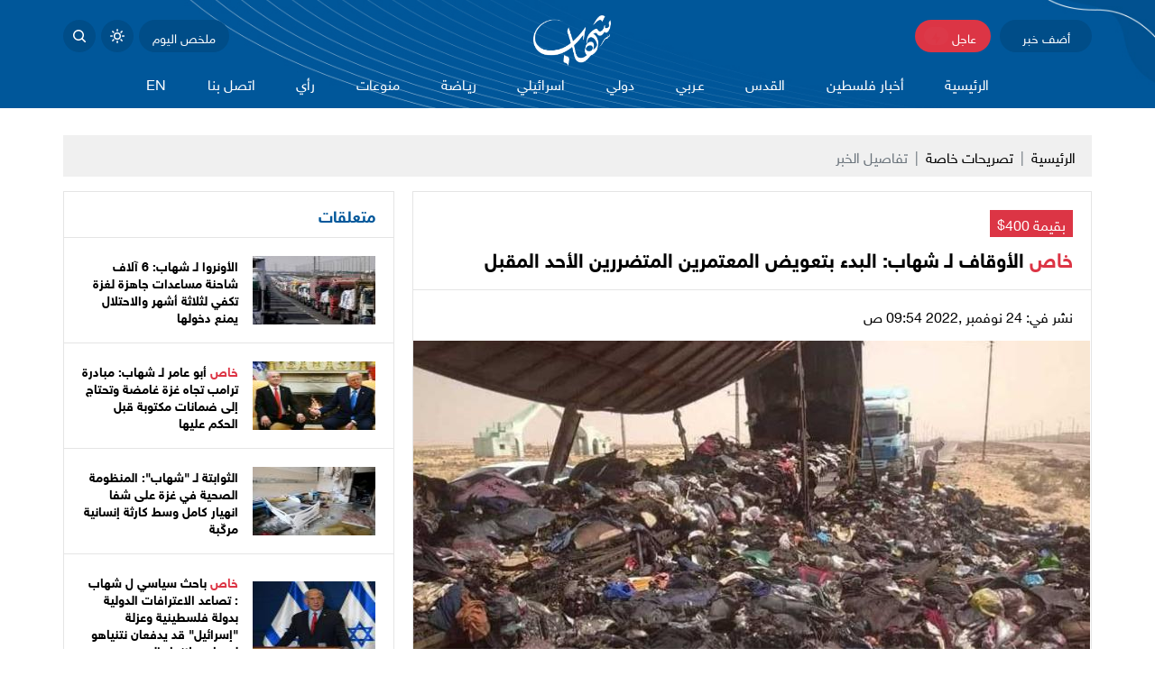

--- FILE ---
content_type: text/html
request_url: https://shehabnews.com/post/111535/%D8%AE%D8%A7%D8%B5-%D8%A7%D9%84%D8%A3%D9%88%D9%82%D8%A7%D9%81-%D9%84%D9%80-%D8%B4%D9%87%D8%A7%D8%A8-%D8%A7%D9%84%D8%A8%D8%AF%D8%A1-%D8%A8%D8%AA%D8%B9%D9%88%D9%8A%D8%B6-%D8%A7%D9%84%D9%85%D8%B9%D8%AA%D9%85%D8%B1%D9%8A%D9%86-%D8%A7%D9%84%D9%85%D8%AA%D8%B6%D8%B1%D8%B1%D9%8A%D9%86-%D8%A7%D9%84%D8%A3%D8%AD%D8%AF-%D8%A7%D9%84%D9%85%D9%82%D8%A8%D9%84
body_size: 32293
content:
<!DOCTYPE html>
<html lang="ar" dir="rtl">
<head>
  <meta http-equiv="Content-Type" content="text/html; charset=utf-8">
  <meta name="viewport" content="width=device-width, initial-scale=1, shrink-to-fit=no">
  <meta http-equiv="x-ua-compatible" content="ie=edge">
      <title>خاص الأوقاف لـ شهاب: البدء بتعويض المعتمرين المتضررين الأحد المقبل | وكالة شهاب الإخبارية</title>
    <meta name="robots" content="noodp,noydir"/>
    <meta name="robots" content="index,follow"/>
    <meta name="robots" content="ALL"/>
    <meta name="og:type" content="article"/>
    <meta name="og:title" content="خاص الأوقاف لـ شهاب: البدء بتعويض المعتمرين المتضررين الأحد المقبل"/>
    <meta property="og:description" content="أفاد مدير دائرة الحج والعمرة بوزارة الأوقاف بغزة عادل صوالحة، بأنه سيتم تعويض المعتمرين المتضررين في حادثة حرق الحقائب في سيناء بمصر بمبلغ 400 دولار لكل معتمر، ابتداءً من يوم الأحد المقبل على مدار أسبوعين."/>
    <meta property="og:image" content="https://shehabnews.com/thumb/1200x630/uploads/images/2022/11/MCzu9.jpg?v=1"/>
    <meta property="og:image:width" content="1200"/>
    <meta property="og:image:height" content="630"/>
    <meta property="og:url" content="https://shehabnews.com/post/111535/خاص-الأوقاف-لـ-شهاب-البدء-بتعويض-المعتمرين-المتضررين-الأحد-المقبل"/>
    <meta property="og:site_name" content="وكالة شهاب الإخبارية"/>
    <meta name="twitter:card" content="summary_large_image"/>
    <meta name="twitter:domain" content="https://shehabnews.com/post/111535/خاص-الأوقاف-لـ-شهاب-البدء-بتعويض-المعتمرين-المتضررين-الأحد-المقبل"/>
    <meta name="twitter:site" content="https://twitter.com/ShehabAgency?ref_src=twsrc%5Egoogle%7Ctwcamp%5Eserp%7Ctwgr%5Eauthor"/>
    <meta name="twitter:creator" content=""/>
    <meta name="twitter:image:src" content="https://shehabnews.com/thumb/1200x630/uploads/images/2022/11/MCzu9.jpg?v=1"/>
    <meta name="twitter:description" content="أفاد مدير دائرة الحج والعمرة بوزارة الأوقاف بغزة عادل صوالحة، بأنه سيتم تعويض المعتمرين المتضررين في حادثة حرق الحقائب في سيناء بمصر بمبلغ 400 دولار لكل معتمر، ابتداءً من يوم الأحد المقبل على مدار أسبوعين."/>
    <meta name="twitter:title" content="خاص الأوقاف لـ شهاب: البدء بتعويض المعتمرين المتضررين الأحد المقبل"/>
    <meta name="twitter:url" content="https://shehabnews.com/post/111535/خاص-الأوقاف-لـ-شهاب-البدء-بتعويض-المعتمرين-المتضررين-الأحد-المقبل"/>
    <meta name="description" content="أفاد مدير دائرة الحج والعمرة بوزارة الأوقاف بغزة عادل صوالحة، بأنه سيتم تعويض المعتمرين المتضررين في حادثة حرق الحقائب في سيناء بمصر بمبلغ 400 دولار لكل معتمر، ابتداءً من يوم الأحد المقبل على مدار أسبوعين."/>
    <meta name="keywords" content="الأوقاف"/>
    <meta name="author" content=""/>
    <meta name="rating" content="General"/>
    <meta name="fb:app_id" content=""/>
    <meta name="copyright" content="جميع الحقوق محفوظة وكالة شهاب 2025"/>
    <meta property="article:published_time" content="2022-11-24T09:54:00+02:00"/>
    <meta property="article:modified_time" content="2023-07-03T05:22:44+03:00"/>

<link rel="alternate" type="application/rss+xml" title="وكالة شهاب الإخبارية"
      href="https://shehabnews.com/rss/category/all"/>
                                                                                                                

    <link rel="canonical" href="https://shehabnews.com/post/111535/خاص-الأوقاف-لـ-شهاب-البدء-بتعويض-المعتمرين-المتضررين-الأحد-المقبل">
  <base href="https://shehabnews.com">
<meta name="theme-color" content="#00579a">
<link href="https://shehabnews.com/main.css" rel="stylesheet">
<style>
    .aty-item.lazyload .ratio {
    background-size: 45%;
    background-image: url([data-uri]
);
}
</style>
<script defer data-domain="shehabnews.com" src="https://analytics.atyafco.com/js/script.file-downloads.hash.outbound-links.js"></script>
<script>window.plausible = window.plausible || function() { (window.plausible.q = window.plausible.q || []).push(arguments) }</script>
    <script>window.share_url = 'https://shehabnews.com/p/111535'</script>
  <script type="application/ld+json">
    [{"@context":"https://schema.org","@type":"BreadcrumbList","itemListElement":[{"@type":"ListItem","position":1,"name":"الرئيسية","item":"https://shehabnews.com"},{"@type":"ListItem","position":2,"name":"تصريحات خاصة","item":"https://shehabnews.com/post/category/44/تصريحات-خاصة"},{"@type":"ListItem","position":3,"name":"<span class=\"text-danger\">خاص</span> الأوقاف لـ شهاب: البدء بتعويض المعتمرين المتضررين الأحد المقبل"}]},{"@context":"https://schema.org","@type":"NewsArticle","mainEntityOfPage":{"@type":"WebPage","@id":"https://shehabnews.com/post/111535/خاص-الأوقاف-لـ-شهاب-البدء-بتعويض-المعتمرين-المتضررين-الأحد-المقبل"},"headline":"<span class=\"text-danger\">خاص</span> الأوقاف لـ شهاب: البدء بتعويض المعتمرين المتضررين الأحد المقبل","image":["uploads/images/2022/11/MCzu9.jpg","https://shehabnews.com/thumb/400x300/uploads/images/2022/11/MCzu9.jpg?v=1","https://shehabnews.com/thumb/800x450/uploads/images/2022/11/MCzu9.jpg?v=1"],"datePublished":"2022-11-24T09:54:00+02:00","dateModified":"2023-07-03T05:22:44+03:00","author":{"@type":"Person","name":"وكالة شهاب الإخبارية"},"publisher":{"@type":"Organization","name":"وكالة شهاب الإخبارية","logo":{"@type":"ImageObject","url":"https://shehabnews.com/style/assets/images/logo.png"}},"description":"أفاد مدير دائرة الحج والعمرة بوزارة الأوقاف بغزة عادل صوالحة، بأنه سيتم تعويض المعتمرين المتضررين في حادثة حرق الحقائب في سيناء بمصر بمبلغ 400 دولار لكل معتمر، ابتداءً من يوم الأحد المقبل على مدار أسبوعين."}]
  </script>
        <link rel="amphtml" href="https://shehabnews.com/post/111535/خاص-الأوقاف-لـ-شهاب-البدء-بتعويض-المعتمرين-المتضررين-الأحد-المقبل/amp">
    <!-- Google tag (gtag.js) -->
<script async src="https://www.googletagmanager.com/gtag/js?id=G-V0VXBM7MJN"></script>
<script>
  window.dataLayer = window.dataLayer || [];
  function gtag(){dataLayer.push(arguments);}
  gtag('js', new Date());

  gtag('config', 'G-V0VXBM7MJN');
</script>
<!-- Google tag (gtag.js) -->
<script async src="https://www.googletagmanager.com/gtag/js?id=G-V0VXBM7MJN"></script>
<script>
  window.dataLayer = window.dataLayer || [];
  function gtag(){dataLayer.push(arguments);}
  gtag('js', new Date());

  gtag('config', 'G-V0VXBM7MJN');
</script>
<!-- Google tag (gtag.js) -->
<script async src="https://www.googletagmanager.com/gtag/js?id=G-9WBCBD78ZB"></script>
<script>
  window.dataLayer = window.dataLayer || [];
  function gtag(){dataLayer.push(arguments);}
  gtag('js', new Date());

  gtag('config', 'G-9WBCBD78ZB');
</script>
<meta name="ahrefs-site-verification" content="672eddfc3690f8f276ffa93b057f01c9d015c26fd2a329ae7139c4d33a3a088f">

<script async src="https://pagead2.googlesyndication.com/pagead/js/adsbygoogle.js?client=ca-pub-5312870703983241"
     crossorigin="anonymous"></script>

<!-- Global site tag (gtag.js) - Google Analytics -->
<script async src="https://www.googletagmanager.com/gtag/js?id=UA-169288917-1"></script>
<script>
  window.dataLayer = window.dataLayer || [];
  function gtag(){dataLayer.push(arguments);}
  gtag('js', new Date());

  gtag('config', 'UA-169288917-1');
</script>

<!-- Global site tag (gtag.js) - Google Analytics -->
<script async src="https://www.googletagmanager.com/gtag/js?id=G-J94WBQNM5V"></script>
<script>
  window.dataLayer = window.dataLayer || [];
  function gtag(){dataLayer.push(arguments);}
  gtag('js', new Date());

  gtag('config', 'G-J94WBQNM5V');
</script>

<!-- Hotjar Tracking Code for https://shehabnews.com/ -->
<script>
    (function(h,o,t,j,a,r){
        h.hj=h.hj||function(){(h.hj.q=h.hj.q||[]).push(arguments)};
        h._hjSettings={hjid:3009994,hjsv:6};
        a=o.getElementsByTagName('head')[0];
        r=o.createElement('script');r.async=1;
        r.src=t+h._hjSettings.hjid+j+h._hjSettings.hjsv;
        a.appendChild(r);
    })(window,document,'https://static.hotjar.com/c/hotjar-','.js?sv=');
</script>

<!-- Hotjar Tracking Code for https://shehabnews.com/ -->
<script>
    (function(h,o,t,j,a,r){
        h.hj=h.hj||function(){(h.hj.q=h.hj.q||[]).push(arguments)};
        h._hjSettings={hjid:2579684,hjsv:6};
        a=o.getElementsByTagName('head')[0];
        r=o.createElement('script');r.async=1;
        r.src=t+h._hjSettings.hjid+j+h._hjSettings.hjsv;
        a.appendChild(r);
    })(window,document,'https://static.hotjar.com/c/hotjar-','.js?sv=');
</script>

<meta name="facebook-domain-verification" content="v29syvdwukl71ismnx6pypsfzlaxex" />

</head>
<body class="header-fixed">
<script>function getCookie(e){for(var t=e+"=",o=decodeURIComponent(document.cookie).split(";"),n=0;n<o.length;n++){for(var r=o[n];" "==r.charAt(0);)r=r.substring(1);if(0==r.indexOf(t))return r.substring(t.length,r.length)}return""}"dark"==getCookie("shehab-theme")&&document.body.setAttribute("data-theme","dark");</script>
<div id="root">
  <div class="main-header-top"></div>
<header class="main-header">
  <div class="container header-inner">
    <div class="header-container">
      <div class="row align-items-center gx-0">
        <div class="col-auto d-block d-md-none pe-3">
          <div class="hamburger hamburger--spring-r btn-toggle" data-component="mobile-menu">
            <div class="hamburger-box">
              <div class="hamburger-inner"></div>
            </div>
          </div>
        </div>
        <div class="col-auto d-none d-md-block">
          <a href="https://shehabnews.com/send-post" class="header-btn btn-add-post">أضف خبر</a>
           
          <!---->
          <!--  <a href="https://shehabnews.com/tv" class="header-btn btn-live">بث مباشر <span class="badge">Live</span></a>-->
          <!---->
           <a href="/breaking-news" class="header-btn btn-live">عاجل <span class="badge">
               <svg xmlns="http://www.w3.org/2000/svg" width="15" height="15" viewBox="0 0 24 24"><path d="M13 10H20L11 23V14H4L13 1V10Z" fill="rgba(220,53,69,1)"></path></svg>
           </span></a>
        </div>
        <div class="col-auto me-auto mx-md-auto">
          <h1 class="main-logo m-0"><a href="https://shehabnews.com"><img src="https://shehabnews.com/assets/images/logo.png?v=1.1"
                                                                       class="img-fluid"
                                                                       alt="وكالة شهاب الإخبارية"></a>
          </h1>
        </div>
        <div class="col-auto d-flex align-items-center">
          <a href="javascript:;" class="header-btn btn-summary btn-toggle" data-component="summary">ملخص
            اليوم</a>
          <a href="javascript:;" class="header-btn btn-icon btn-mode">
            <svg xmlns="http://www.w3.org/2000/svg" viewBox="0 0 16 16" width="16" height="16" class="svg1">
              <path fill-rule="evenodd"
                    d="M8 10.5a2.5 2.5 0 100-5 2.5 2.5 0 000 5zM8 12a4 4 0 100-8 4 4 0 000 8zM8 0a.75.75 0 01.75.75v1.5a.75.75 0 01-1.5 0V.75A.75.75 0 018 0zm0 13a.75.75 0 01.75.75v1.5a.75.75 0 01-1.5 0v-1.5A.75.75 0 018 13zM2.343 2.343a.75.75 0 011.061 0l1.06 1.061a.75.75 0 01-1.06 1.06l-1.06-1.06a.75.75 0 010-1.06zm9.193 9.193a.75.75 0 011.06 0l1.061 1.06a.75.75 0 01-1.06 1.061l-1.061-1.06a.75.75 0 010-1.061zM16 8a.75.75 0 01-.75.75h-1.5a.75.75 0 010-1.5h1.5A.75.75 0 0116 8zM3 8a.75.75 0 01-.75.75H.75a.75.75 0 010-1.5h1.5A.75.75 0 013 8zm10.657-5.657a.75.75 0 010 1.061l-1.061 1.06a.75.75 0 11-1.06-1.06l1.06-1.06a.75.75 0 011.06 0zm-9.193 9.193a.75.75 0 010 1.06l-1.06 1.061a.75.75 0 11-1.061-1.06l1.06-1.061a.75.75 0 011.061 0z"></path>
            </svg>
            <svg xmlns="http://www.w3.org/2000/svg" viewBox="0 0 16 16" width="16" height="16" class="svg2">
              <path fill-rule="evenodd"
                    d="M9.598 1.591a.75.75 0 01.785-.175 7 7 0 11-8.967 8.967.75.75 0 01.961-.96 5.5 5.5 0 007.046-7.046.75.75 0 01.175-.786zm1.616 1.945a7 7 0 01-7.678 7.678 5.5 5.5 0 107.678-7.678z"></path>
            </svg>
          </a>
          <a href="javascript:;" class="header-btn btn-icon btn-search btn-toggle"
             data-component="search-box">
            <svg xmlns="http://www.w3.org/2000/svg" viewBox="0 0 16 16" width="16" height="16" class="svg1">
              <path fill-rule="evenodd"
                    d="M11.5 7a4.499 4.499 0 11-8.998 0A4.499 4.499 0 0111.5 7zm-.82 4.74a6 6 0 111.06-1.06l3.04 3.04a.75.75 0 11-1.06 1.06l-3.04-3.04z"></path>
            </svg>
            <svg xmlns="http://www.w3.org/2000/svg" viewBox="0 0 24 24" width="16" height="16" class="svg2">
              <path d="M23.954 21.03l-9.184-9.095 9.092-9.174-2.832-2.807-9.09 9.179-9.176-9.088-2.81 2.81 9.186 9.105-9.095 9.184 2.81 2.81 9.112-9.192 9.18 9.1z"/>
            </svg>
          </a>
        </div>
      </div>
    </div>
    <div class="menu-container">
      <nav class="main-menu">
    <ul>
      <li class="logo"><a href="https://shehabnews.com"><img src="https://shehabnews.com/assets/images/logo.png?v=1.1" class="img-fluid" alt="site logo"></a></li>
              <li><a href="https://shehabnews.com" target="">الرئيسية</a>
                  </li>
              <li><a href="https://shehabnews.com/post/category/17/أخبار-فلسطين" target="">أخبار فلسطين</a>
                      <ul>
                              <li><a href="https://shehabnews.com/post/category/44/تصريحات-خاصة" target="">تصريحات خاصة</a></li>
                              <li><a href="https://shehabnews.com/post/category/14/تقارير-مختارة" target="">تقارير مختارة</a></li>
                              <li><a href="https://shehabnews.com/post/category/1/تقارير-خاصة" target="">تقارير خاصة</a></li>
                              <li><a href="https://shehabnews.com/post/category/54/الأسرى" target="_blank">الأسرى</a></li>
                              <li><a href="https://shehabnews.com/post/category/55/الداخل-المحتل" target="">الداخل المحتل</a></li>
                          </ul>
                    </li>
              <li><a href="https://shehabnews.com/post/category/53/%D8%A7%D9%84%D9%82%D8%AF%D8%B3" target="_blank">القدس</a>
                  </li>
              <li><a href="https://shehabnews.com/post/category/18/عـربي" target="">عـربي</a>
                  </li>
              <li><a href="https://shehabnews.com/post/category/19/دولي" target="">دولي</a>
                  </li>
              <li><a href="https://shehabnews.com/post/category/21/اسرائيلي" target="">اسرائيلي</a>
                      <ul>
                              <li><a href="https://shehabnews.com/video/playlist/13/%D8%AA%D8%B1%D8%AC%D9%85%D8%A7%D8%AA" target="">ترجمات</a></li>
                              <li><a href="https://shehabnews.com/video/playlist/16/%D8%A3%D8%AE%D8%A8%D8%A7%D8%B1-%D8%B4%D9%84%D9%88%D9%85%D9%88" target="">أخبار شلومو</a></li>
                          </ul>
                    </li>
              <li><a href="https://shehabnews.com/post/category/32/ريـاضة" target="">ريـاضة</a>
                  </li>
              <li><a href="https://shehabnews.com/post/category/20/منوعات" target="">منوعات</a>
                      <ul>
                              <li><a href="https://shehabnews.com/post/category/27/علوم-وتكنولوجيا" target="_blank">علوم وتكنولوجيا</a></li>
                          </ul>
                    </li>
              <li><a href="https://shehabnews.com/post/category/3/رأي" target="">رأي</a>
                  </li>
              <li><a href="https://shehabnews.com/contact" target="">اتصل بنا</a>
                  </li>
              <li><a href="https://shehabnews.com/post/category/35/EN" target="">EN</a>
                  </li>
          </ul>
  </nav>

    </div>
  </div>
</header>
<div class="main-header-height mb-30"></div>  <div class="widget-breaking-top mt-n30-"></div>
<div class="widget widget-breaking section-breaking mt-n30-" data-class="widget-breaking" style="display: none;">
  <div class="container">
    <div class="row flex-wrap align-items-center">
      <div class="col-auto head order-first me-auto me-sm-0 mb-2">
        <svg xmlns:svg="http://www.w3.org/2000/svg" viewBox="0 0 100 125">
          <g transform="translate(0,-952.36218)">
            <path d="M63,969.9l-39,49h22l-10.1,36l40.1-50H54L63,969.9z"/>
          </g>
        </svg>
        <a href="/breaking-news" class="text-white"><span style="font-size: 38px;">عاجل</span></a>
      </div>
      <div class="col-12 col-sm order-last order-sm-2">
        <h3 class="item mb-0"><a href="#" class="breaking-title" style="font-size: 16px;"></a>
        </h3>
      </div>
      <div class="col-auto order-2 order-sm-2">
        <a href="/breaking-news"><span class="text-white">المزيد</span>
            <svg xmlns="http://www.w3.org/2000/svg" viewBox="0 0 24 24" width="24" height="24"><path d="M11 11V5H13V11H19V13H13V19H11V13H5V11H11Z" fill="rgba(251,251,251,1)"></path></svg>
        </a>
      </div>
      <div class="col-auto order-2 order-sm-2">
        <button type="button" class="btn-close btn-close-white close" onclick="removeFunc(this)"
                aria-label="Close"></button>
      </div>      
    </div>
  </div>
</div>
<div class="widget-breaking-height mb-30"></div>  <div class="search-box mt-n30 mb-30" style="display: none">
  <div class="container">
    <div class="search-container">
      <form action="https://shehabnews.com/search" class="search-form" method="get">
        <label for="searchInput" class="visually-hidden">Search</label>
        <input type="search" name="q" id="searchInput" placeholder="أدخل كلمة البحث">
        <button type="submit" class="btn btn-primary btn-sm px-4">بحث</button>
      </form>
    </div>
  </div>
</div>    <style>
    .img-responsive{max-width: 100%;height: auto;}
    .page-post .post-text *{font-weight: 400;}
  </style>
  <input type="hidden" id="page_app" value="posts">
  <input type="hidden" id="page_id" value="111535">
  <div class="page page-post">
    <div class="container">
      <nav aria-label="breadcrumb" style="--sh-breadcrumb-divider: '|';">
        <ol class="breadcrumb">
          <li class="breadcrumb-item"><a href="https://shehabnews.com">الرئيسية</a></li>
                    <li class="breadcrumb-item"><a href="https://shehabnews.com/post/category/44/تصريحات-خاصة">تصريحات خاصة</a></li>
                    <li class="breadcrumb-item active" aria-current="page">تفاصيل الخبر</li>
        </ol>
      </nav>
    
    <!-- end::ads -->
      <div class="row">
        <div class="col-lg-8">
          <div class="page-post-main mb-30">
                          <div class="post-header p-20">
                                  <h2 class="post-caption fs-16 fw-normal bg-danger text-white d-inline-block px-2 py-1">بقيمة 400$</h2>
                                <h1 class="fs-22 fw-bold mb-0"><span class="text-danger">خاص</span> الأوقاف لـ شهاب: البدء بتعويض المعتمرين المتضررين الأحد المقبل</h1>
              </div>
              <div class="post-tools border-top d-flex justify-content-between py-3 px-20">
                <span class="post-datetime">نشر في: 24 نوفمبر ,2022 09:54 ص</span>
                <div class="addthis_inline_share_toolbox"></div>
              </div>
              <figure class="post-thumb mb-0" itemscope itemtype="http://schema.org/ImageObject">
                <a data-fslightbox="postThumb" href="https://shehabnews.com/uploads/images/2022/11/MCzu9.jpg" itemprop="contentUrl">
                    <span class="icon">
                      <svg xmlns="http://www.w3.org/2000/svg" width="24" height="24" viewBox="0 0 24 24"><path
                                d="M24 9h-2v-4h-4v-2h6v6zm-6 12v-2h4v-4h2v6h-6zm-18-6h2v4h4v2h-6v-6zm6-12v2h-4v4h-2v-6h6z"/></svg>
                    </span>
                  <img src="https://shehabnews.com/thumb/750x400/uploads/images/2022/11/MCzu9.jpg?v=1" class="img-fluid" itemprop="thumbnail" alt="">
                </a>
                                  <figcaption itemprop="caption description">الأوقاف لـ شهاب: البدء بتعويض المعتمرين المتضررين الأحد المقبل</figcaption>
                              </figure>
                        <div class="p-4">
              
              <div class="post-text mb-30">
                <p dir="RTL" style="text-align:justify"><span lang="ar-PS" style="font-size:14.0pt"><span style="line-height:107%"><span style="font-family:"Arial",sans-serif">خاص - شهاب</span></span></span></p>

<p dir="RTL" style="text-align:justify"><span lang="ar-PS" style="font-size:14.0pt"><span style="line-height:107%"><span style="font-family:"Arial",sans-serif">أفاد مدير دائرة الحج والعمرة بوزارة الأوقاف بغزة عادل صوالحة، بأنه سيتم تعويض المعتمرين المتضررين في حادثة حرق الحقائب في سيناء بمصر بمبلغ 400 دولار لكل معتمر، ابتداءً من يوم الأحد المقبل على مدار أسبوعين.</span></span></span></p>

<p dir="RTL" style="text-align:justify"><span lang="ar-PS" style="font-size:14.0pt"><span style="line-height:107%"><span style="font-family:"Arial",sans-serif">وأوضح صوالحة في تصريح خاص لوكالة "شهاب" للأنباء، اليوم الخميس، أنه على المتضررين التوجه لوزارة الأوقاف لتوقيع مخالصة بعدم المطالبة بأي استحقاقات مستقبلاً.</span></span></span></p>

<p dir="RTL" style="text-align:justify"><span lang="ar-PS" style="font-size:14.0pt"><span style="line-height:107%"><span style="font-family:"Arial",sans-serif">وبين أنه بعد ذلك يتسلم المتضرر كتاب من الوزارة ويتوجه لاستلام المبلغ 400$ من البنك الإسلامي الوطني.</span></span></span></p>

<p dir="RTL" style="text-align:justify"><span lang="ar-PS" style="font-size:14.0pt"><span style="line-height:107%"><span style="font-family:"Arial",sans-serif">جدير بالذكر أن السلطات المصرية كانت قد أبلغت في شهر أبريل الماضي، بأن جميع الأمتعة والأغراض التابعة لـ 538 معتمرا من سكان غزة، احترقت بشكل كامل عند وصولها منطقة سبيكة في مدينة العريش شمال مصر، مشيرة إلى أن هذا الحريق ناجم عن ماس كهربائي أصاب الحافلة، ولم تتمكن الجهات المختصة السيطرة على الحريق.</span></span></span></p>
                              </div>
                              <div class="fs-16 fw-normal mb-20">المصدر : شهاب</div>
                            <div class="copy-link mb-3">
                <span class="tooltip">تم نسخ الرابط بنجاح</span>
                <div class="input-group input-group-lg">
                  <span class="input-group-text" id="basic-addon2">نسخ الرابط</span>
                  <input type="text" class="form-control" id="linkInput" value="https://shehabnews.com/p/111535"
                         aria-label="Recipient's username" aria-describedby="basic-addon2">
                </div>
              </div>
              <nav class="post-tags flex-wrap">
                                  <a href="https://shehabnews.com/hashtag/5847/الأوقاف">الأوقاف</a>
                              </nav>
            </div>
          </div>
		<!-- Jubna -->
        </div>
        <div class="col-lg-4">
                      <div class="widget wi-style-2 mb-30">
              <header class="wi-header">
                <h2 class="h-title fs-18 fw-bold mb-0"><span class="h-link">متعلقات</span></h2>
              </header>
              <div class="wi-body">
                                  <div class="aty-item ai-3 d-flex align-items-center p-20 border-top lazyload">
                    <div class="ai-image col-5 col-md-4 col-lg-5">
                      <a href="https://shehabnews.com/post/145850/الأونروا-لـ-شهاب-6-آلاف-شاحنة-مساعدات-جاهزة-لغزة-تكفي-لثلاثة-أشهر-والاحتلال-يمنع-دخولها" class="ratio ratio-16x9">
                        <picture>
                          <img data-src="https://shehabnews.com/thumb/110x76/uploads/images/2025/10/spWXV.jpg?v=1" data-srcset="https://shehabnews.com/thumb/110x76/uploads/images/2025/10/spWXV.jpg?v=1"
                               class="img-fluid lazyload" loading="lazy" alt="آلاف شاحنات المساعدات يرفض الاحتلال دخولها إلى غزة">
                        </picture>
                      </a>
                    </div>
                    <div class="ai-body col ps-3">
                      <h3 class="ai-title fs-14 fw-bold mb-0"><a href="https://shehabnews.com/post/145850/الأونروا-لـ-شهاب-6-آلاف-شاحنة-مساعدات-جاهزة-لغزة-تكفي-لثلاثة-أشهر-والاحتلال-يمنع-دخولها">الأونروا لـ شهاب: 6 آلاف شاحنة مساعدات جاهزة لغزة تكفي لثلاثة أشهر والاحتلال يمنع دخولها</a></h3>
                    </div>
                  </div>
                                  <div class="aty-item ai-3 d-flex align-items-center p-20 border-top lazyload">
                    <div class="ai-image col-5 col-md-4 col-lg-5">
                      <a href="https://shehabnews.com/post/145518/خاص-أبو-عامر-لـ-شهاب-مبادرة-ترامب-تجاه-غزة-غامضة-وتحتاج-إلى-ضمانات-مكتوبة-قبل-الحكم-عليها" class="ratio ratio-16x9">
                        <picture>
                          <img data-src="https://shehabnews.com/thumb/110x76/uploads/images/2025/09/GYJ0g.jpg?v=1" data-srcset="https://shehabnews.com/thumb/110x76/uploads/images/2025/09/GYJ0g.jpg?v=1"
                               class="img-fluid lazyload" loading="lazy" alt="ترامب ينتظر رأي نتنياهو قبل إعلان خطته بشأن غزة وفق أبو عامر">
                        </picture>
                      </a>
                    </div>
                    <div class="ai-body col ps-3">
                      <h3 class="ai-title fs-14 fw-bold mb-0"><a href="https://shehabnews.com/post/145518/خاص-أبو-عامر-لـ-شهاب-مبادرة-ترامب-تجاه-غزة-غامضة-وتحتاج-إلى-ضمانات-مكتوبة-قبل-الحكم-عليها"><span class="text-danger">خاص</span> أبو عامر لـ شهاب: مبادرة ترامب تجاه غزة غامضة وتحتاج إلى ضمانات مكتوبة قبل الحكم عليها</a></h3>
                    </div>
                  </div>
                                  <div class="aty-item ai-3 d-flex align-items-center p-20 border-top lazyload">
                    <div class="ai-image col-5 col-md-4 col-lg-5">
                      <a href="https://shehabnews.com/post/145840/الثوابتة-لـ-شهاب-المنظومة-الصحية-في-غزة-على-شفا-انهيار-كامل-وسط-كارثة-إنسانية-مرك-بة" class="ratio ratio-16x9">
                        <picture>
                          <img data-src="https://shehabnews.com/thumb/110x76/uploads/images/2025/10/ZpFGJ.jpg?v=1" data-srcset="https://shehabnews.com/thumb/110x76/uploads/images/2025/10/ZpFGJ.jpg?v=1"
                               class="img-fluid lazyload" loading="lazy" alt="انهيار-المنظومة-الصحية-في-غزة.jpg">
                        </picture>
                      </a>
                    </div>
                    <div class="ai-body col ps-3">
                      <h3 class="ai-title fs-14 fw-bold mb-0"><a href="https://shehabnews.com/post/145840/الثوابتة-لـ-شهاب-المنظومة-الصحية-في-غزة-على-شفا-انهيار-كامل-وسط-كارثة-إنسانية-مرك-بة">الثوابتة لـ "شهاب": المنظومة الصحية في غزة على شفا انهيار كامل وسط كارثة إنسانية مركّبة</a></h3>
                    </div>
                  </div>
                                  <div class="aty-item ai-3 d-flex align-items-center p-20 border-top lazyload">
                    <div class="ai-image col-5 col-md-4 col-lg-5">
                      <a href="https://shehabnews.com/post/145505/خاص-باحث-سياسي-ل-شهاب-تصاعد-الاعترافات-الدولية-بدولة-فلسطينية-وعزلة-إسرائيل-قد-يدفعان-نتنياهو-لمسارين-لإنهاء-الحرب" class="ratio ratio-16x9">
                        <picture>
                          <img data-src="https://shehabnews.com/thumb/110x76/uploads/images/2025/07/iwMPk.jpg?v=1" data-srcset="https://shehabnews.com/thumb/110x76/uploads/images/2025/07/iwMPk.jpg?v=1"
                               class="img-fluid lazyload" loading="lazy" alt="نتنياهو">
                        </picture>
                      </a>
                    </div>
                    <div class="ai-body col ps-3">
                      <h3 class="ai-title fs-14 fw-bold mb-0"><a href="https://shehabnews.com/post/145505/خاص-باحث-سياسي-ل-شهاب-تصاعد-الاعترافات-الدولية-بدولة-فلسطينية-وعزلة-إسرائيل-قد-يدفعان-نتنياهو-لمسارين-لإنهاء-الحرب"><span class="text-danger">خاص</span> باحث سياسي ل شهاب : تصاعد الاعترافات الدولية بدولة فلسطينية وعزلة "إسرائيل" قد يدفعان نتنياهو لمسارين لإنهاء الحرب</a></h3>
                    </div>
                  </div>
                              </div>
            </div>
                  <!-- begin::widget -->
                      <div class="widget wi-style-2 mb-30">
              <header class="wi-header">
                <h2 class="h-title fs-18 fw-bold mb-0"><span class="h-link">الأكثر قراءة</span></h2>
              </header>
              <div class="wi-body">
                                  <div class="aty-item ai-3 d-flex align-items-center p-20 border-top lazyload">
                    <div class="ai-image col-5 col-md-4 col-lg-5">
                      <a href="https://shehabnews.com/post/146070/أمن-المقاومة-يحذ-ر-من-الشائعات-حول-مصير-أبو-عبيدة" class="ratio ratio-16x9">
                        <picture>
                          <img data-src="https://shehabnews.com/thumb/110x76/uploads/images/2025/06/opec7.jpg?v=1" data-srcset="https://shehabnews.com/thumb/110x76/uploads/images/2025/06/opec7.jpg?v=1"
                               class="img-fluid lazyload" loading="lazy" alt="أبو-عبيدة.jpg">
                        </picture>
                      </a>
                    </div>
                    <div class="ai-body col ps-3">
                      <h3 class="ai-title fs-14 fw-bold mb-0"><a href="https://shehabnews.com/post/146070/أمن-المقاومة-يحذ-ر-من-الشائعات-حول-مصير-أبو-عبيدة">أمن المقاومة يحذّر من الشائعات حول مصير "أبو عبيدة"</a></h3>
                    </div>
                  </div>
                                  <div class="aty-item ai-3 d-flex align-items-center p-20 border-top lazyload">
                    <div class="ai-image col-5 col-md-4 col-lg-5">
                      <a href="https://shehabnews.com/post/146183/ج-ثامين-ش-هداء-عادت-م-فر-غة-ومحشو-ة-بالق-طن-ما-حقيقة-امتلاك-إسرائيل-أكبر-بنك-للجلد-البشري-بالعالم" class="ratio ratio-16x9">
                        <picture>
                          <img data-src="https://shehabnews.com/thumb/110x76/uploads/images/2025/10/YY8n1.jpg?v=1" data-srcset="https://shehabnews.com/thumb/110x76/uploads/images/2025/10/YY8n1.jpg?v=1"
                               class="img-fluid lazyload" loading="lazy" alt="&quot;جُثامين الشُّهداء التي عادت مُفرَّغة ومحشوَّةٌ بالقطن تكشف&quot;.. ما حقيقة امتلاك &quot;إسرائيل&quot; أكبر بنك للجلد البشري بالعالم؟">
                        </picture>
                      </a>
                    </div>
                    <div class="ai-body col ps-3">
                      <h3 class="ai-title fs-14 fw-bold mb-0"><a href="https://shehabnews.com/post/146183/ج-ثامين-ش-هداء-عادت-م-فر-غة-ومحشو-ة-بالق-طن-ما-حقيقة-امتلاك-إسرائيل-أكبر-بنك-للجلد-البشري-بالعالم">"جُثامين شُّهداء عادت مُفرَّغة ومحشوَّة بالقُطن".. ما حقيقة امتلاك "إسرائيل" أكبر بنك للجلد البشري بالعالم؟</a></h3>
                    </div>
                  </div>
                                  <div class="aty-item ai-3 d-flex align-items-center p-20 border-top lazyload">
                    <div class="ai-image col-5 col-md-4 col-lg-5">
                      <a href="https://shehabnews.com/post/146068/جثامين-تنكأ-جراح-غز-ة-آثار-شنق-وتعذيب-ودهس-تحت-جنازير-الدبابات" class="ratio ratio-16x9">
                        <picture>
                          <img data-src="https://shehabnews.com/thumb/110x76/uploads/images/2025/10/EgGeP.jpg?v=1" data-srcset="https://shehabnews.com/thumb/110x76/uploads/images/2025/10/EgGeP.jpg?v=1"
                               class="img-fluid lazyload" loading="lazy" alt="صورة من الجثامين">
                        </picture>
                      </a>
                    </div>
                    <div class="ai-body col ps-3">
                      <h3 class="ai-title fs-14 fw-bold mb-0"><a href="https://shehabnews.com/post/146068/جثامين-تنكأ-جراح-غز-ة-آثار-شنق-وتعذيب-ودهس-تحت-جنازير-الدبابات">جثامين تنكأ جراح غزّة.. آثار شنق وتعذيب ودهس تحت جنازير الدبابات</a></h3>
                    </div>
                  </div>
                                  <div class="aty-item ai-3 d-flex align-items-center p-20 border-top lazyload">
                    <div class="ai-image col-5 col-md-4 col-lg-5">
                      <a href="https://shehabnews.com/post/146062/حماس-آثار-التعذيب-على-جثامين-الشهداء-تكشف-فاشية-جيش-الاحتلال-وتستدعي-تحقيق-ا-دولي-ا-عاجل-ا" class="ratio ratio-16x9">
                        <picture>
                          <img data-src="https://shehabnews.com/thumb/110x76/uploads/images/2025/10/R5rp3.jpg?v=1" data-srcset="https://shehabnews.com/thumb/110x76/uploads/images/2025/10/R5rp3.jpg?v=1"
                               class="img-fluid lazyload" loading="lazy" alt="جثمان شهيد من غزة">
                        </picture>
                      </a>
                    </div>
                    <div class="ai-body col ps-3">
                      <h3 class="ai-title fs-14 fw-bold mb-0"><a href="https://shehabnews.com/post/146062/حماس-آثار-التعذيب-على-جثامين-الشهداء-تكشف-فاشية-جيش-الاحتلال-وتستدعي-تحقيق-ا-دولي-ا-عاجل-ا">حماس: آثار التعذيب على جثامين الشهداء تكشف فاشية جيش الاحتلال وتستدعي تحقيقًا دوليًا عاجلًا</a></h3>
                    </div>
                  </div>
                              </div>
            </div>
                    <div class="widget widget-4 wi-style-1 mb-30">
    <header class="wi-header mb-3">
      <h2 class="h-title fs-24 fw-bold mb-0"><a href="https://shehabnews.com/image/gallery/60/كاريكاتير" class="h-link" >كاريكاتير</a>
      </h2>
    </header>
    <div class="wi-body row">
              <div class="col-6 col-lg-12 mb-30 ">
          <div class="aty-item ai-4 lazyload">
            <div class="ai-image">
              <a id="cartoon-1"  class="ratio ratio-16x9" >
                <picture>
                  <img data-src="https://shehabnews.com/thumb/270x159/uploads/images/2025/03/uunWo.jpg?v=1" data-srcset="https://shehabnews.com/thumb/270x159/uploads/images/2025/03/uunWo.jpg?v=1"
                       class="img-fluid lazyload" loading="lazy" alt="">
                </picture>
              </a>
            </div>
            <div class="ai-body text-center">
              <h3 class="ai-title fs-16 fw-bold mb-0"><a data-fslightbox="cartoon" href="https://shehabnews.com/uploads/images/2025/03/uunWo.jpg">غزة تنزف</a></h3>
            </div>
          </div>
        </div>
          </div>
  </div>

          
            
        </div>
      </div>
      <div class="widget wi-style-1 mb-30">
        <header class="wi-header mb-3">
          <h2 class="h-title fs-24 fw-bold mb-0"><span class="h-link">مواضيع ذات صلة</span></h2>
        </header>
        <div class="wi-body row">
                      <div class="col-6 col-md-3 mb-30">
              <div class="aty-item ai-3 lazyload">
                <div class="ai-image">
                  <a href="https://shehabnews.com/post/146208/خاص-محلل-إيراني-لـ-شهاب-سلاح-المقاومة-حق-أصيل-للفلسطينيين-لمواجهة-الاحتلال-ومسقبله-مرتبط-بقرارهم-وحدهم" class="ratio ratio-16x9">
                    <picture>
                      <img data-src="https://shehabnews.com/thumb/270x159/uploads/images/2025/10/3xgKa.webp?v=1" data-srcset="https://shehabnews.com/thumb/270x159/uploads/images/2025/10/3xgKa.webp?v=1"
                           class="img-fluid lazyload" loading="lazy" alt="سلاح المقاومة">
                    </picture>
                  </a>
                </div>
                <div class="ai-body mt-3">
                  <h3 class="ai-title fs-16 fw-bold mb-0"><a href="https://shehabnews.com/post/146208/خاص-محلل-إيراني-لـ-شهاب-سلاح-المقاومة-حق-أصيل-للفلسطينيين-لمواجهة-الاحتلال-ومسقبله-مرتبط-بقرارهم-وحدهم"><span class="text-danger">خاص</span> محلل إيراني لـ شهاب: سلاح المقاومة حق أصيل للفلسطينيين لمواجهة الاحتلال ومسقبله مرتبط بقرارهم وحدهم</a></h3>
                </div>
              </div>
            </div>
                      <div class="col-6 col-md-3 mb-30">
              <div class="aty-item ai-3 lazyload">
                <div class="ai-image">
                  <a href="https://shehabnews.com/post/146195/خاص-محلل-سياسي-لشهاب-توحيد-الجهود-الفلسطينية-ضرورة-بعد-معركة-طوفان-الأقصى" class="ratio ratio-16x9">
                    <picture>
                      <img data-src="https://shehabnews.com/thumb/270x159/uploads/images/2025/01/Yd5Ly.jpg?v=1" data-srcset="https://shehabnews.com/thumb/270x159/uploads/images/2025/01/Yd5Ly.jpg?v=1"
                           class="img-fluid lazyload" loading="lazy" alt="صورة تعبيرية">
                    </picture>
                  </a>
                </div>
                <div class="ai-body mt-3">
                  <h3 class="ai-title fs-16 fw-bold mb-0"><a href="https://shehabnews.com/post/146195/خاص-محلل-سياسي-لشهاب-توحيد-الجهود-الفلسطينية-ضرورة-بعد-معركة-طوفان-الأقصى"><span class="text-danger">خاص</span> محلل سياسي لشهاب: توحيد الجهود الفلسطينية ضرورة بعد معركة طوفان الأقصى</a></h3>
                </div>
              </div>
            </div>
                      <div class="col-6 col-md-3 mb-30">
              <div class="aty-item ai-3 lazyload">
                <div class="ai-image">
                  <a href="https://shehabnews.com/post/146179/خاص-الجبهة-الشعبية-لـ-شهاب-خرق-وقف-إطلاق-النار-يعكس-نية-م-بي-تة-لدى-نتنياهو-وحكومته-بتفجير-الاتفاق-والتنصل-منه" class="ratio ratio-16x9">
                    <picture>
                      <img data-src="https://shehabnews.com/thumb/270x159/uploads/images/2025/10/eywkd.jpg?v=1" data-srcset="https://shehabnews.com/thumb/270x159/uploads/images/2025/10/eywkd.jpg?v=1"
                           class="img-fluid lazyload" loading="lazy" alt="خرق اتفاق وقف إطلاق النار من قبل الاحتلال">
                    </picture>
                  </a>
                </div>
                <div class="ai-body mt-3">
                  <h3 class="ai-title fs-16 fw-bold mb-0"><a href="https://shehabnews.com/post/146179/خاص-الجبهة-الشعبية-لـ-شهاب-خرق-وقف-إطلاق-النار-يعكس-نية-م-بي-تة-لدى-نتنياهو-وحكومته-بتفجير-الاتفاق-والتنصل-منه"><span class="text-danger">خاص</span> الجبهة الشعبية لـ شهاب: خرق وقف إطلاق النار يعكس نية مُبيّتة لدى نتنياهو وحكومته بتفجير الاتفاق والتنصل منه</a></h3>
                </div>
              </div>
            </div>
                      <div class="col-6 col-md-3 mb-30">
              <div class="aty-item ai-3 lazyload">
                <div class="ai-image">
                  <a href="https://shehabnews.com/post/146177/خاص-بشكار-لـ-شهاب-جثامين-الأسرى-تفضح-فاشية-الاحتلال-وتشكل-أدلة-لملاحقة-نتنياهو-أمام-المحاكم-الدولية" class="ratio ratio-16x9">
                    <picture>
                      <img data-src="https://shehabnews.com/thumb/270x159/uploads/images/2025/10/wRquL.jpg?v=1" data-srcset="https://shehabnews.com/thumb/270x159/uploads/images/2025/10/wRquL.jpg?v=1"
                           class="img-fluid lazyload" loading="lazy" alt="جثمان شهيد من غزة">
                    </picture>
                  </a>
                </div>
                <div class="ai-body mt-3">
                  <h3 class="ai-title fs-16 fw-bold mb-0"><a href="https://shehabnews.com/post/146177/خاص-بشكار-لـ-شهاب-جثامين-الأسرى-تفضح-فاشية-الاحتلال-وتشكل-أدلة-لملاحقة-نتنياهو-أمام-المحاكم-الدولية"><span class="text-danger">خاص</span> بشكار لـ شهاب: جثامين الأسرى تفضح فاشية الاحتلال وتشكل أدلة لملاحقة نتنياهو أمام المحاكم الدولية</a></h3>
                </div>
              </div>
            </div>
                  </div>
      </div>
    </div>
  </div>
  <div class="widget widget-15 wi-style-1">
  <div class="container">
    <div class="row align-items-center">
      <div class="col-md">
        <p class="fs-20 fw-bold text mb-30 mb-md-0">اشترك في القائمة البريدية ليصلك آخر الأخبار وكل ما هو
          جديد</p>
      </div>
      <div class="col-lg-4 col-md-5">
        <form id="subscripeForm" class="needs-validation ajax" novalidate action="https://shehabnews.com/subscribe" method="post">
          <input type="email" name="email" id="subscribeInput" class="form-control"
                 pattern="[a-z0-9._%+-]+@[a-z0-9.-]+\.[a-z]{2,}$" required placeholder="email">
          <label for="subscribeInput" class="mb-0">البريد الإلكتروني</label>
          <span class="tooltip">صيغة البريد الإلكتروني خاطئة</span>
          <button type="submit" class="btn">
            <svg xmlns="http://www.w3.org/2000/svg" width="18" height="18" viewBox="0 0 18 18">
              <path d="M7.472,14.654a.581.581,0,0,0-.821,0L5.13,16.176A.581.581,0,0,0,5.951,17l1.521-1.521a.58.58,0,0,0,0-.821ZM3.346,10.528a.58.58,0,0,0-.821,0L1,12.049a.581.581,0,0,0,.821.821l1.521-1.521A.581.581,0,0,0,3.346,10.528ZM6.1,11.9a.581.581,0,0,0-.821,0L1.42,15.759a.581.581,0,1,0,.821.821L6.1,12.724A.581.581,0,0,0,6.1,11.9ZM17.971.761,12.469,17.6a.581.581,0,0,1-1.054.111l-3.7-6.363a.581.581,0,0,1,.036-.638L9.079,8.921,7.29,10.25a.581.581,0,0,1-.638.036L.289,6.585A.581.581,0,0,1,.4,5.531L17.238.029a.581.581,0,0,1,.732.732Z"
                    transform="translate(0 0)"/>
            </svg>
          </button>
        </form>
      </div>
    </div>
  </div>
</div>
  <footer class="main-footer">
  <div class="container">
    <div class="row align-items-center gx-0">
      <div class="col-auto py-10">
        <a href="#">
          <img src="./assets/images/footer-logo.png?v=1.1" class="img-fluid" alt="">
        </a>
      </div>
      <div class="col-auto">
        <p class="copyright mb-0">جميع الحقوق محفوظة © 2021</p>
      </div>
      <div class="col-sm-auto ms-sm-auto pb-10 text-center">
        <a class="atyafco" href="http://atyaf.co" title="تصميم وبرمجة شركة أطياف للتكنولوجيا"><img
                  src="assets/images/atyafco.png" class="img-fluid" alt="atyaf logo"></a>
      </div>
    </div>
  </div>
</footer>
  
  <div class="summary-box" style="display: none">
    <a href="javascript:;" class="close btn-close btn-toggle" data-component="summary"></a>
    <div class="container">
      <div class="widget wi-style-1 mb-5">
        <header class="wi-header mb-4">
          <h2 class="h-title fs-22 fw-bolder mb-0"><span class="h-link">آخر التحديثات</span></h2>
        </header>
        <div class="widget-body row">
                      <div class="col-12 item">
              <article class="aty-item py-4 border-top border-bottom h-100">
                <a href="https://shehabnews.com/post/146215/ذا-تايمز-سجون-الاحتلال-تصنع-جيلا-جديد-ا-من-قادة-حركة-حماس" class="d-sm-flex">
                  <span class="ai-date fs-20 fw-bold text-primary me-3 col-auto">05:09 م</span>
                  <h3 class="ai-title fs-18">"ذا تايمز": سجون الاحتلال تصنع جيلاً جديدًا من قادة حركة حماس</h3>
                </a>
              </article>
            </div>
                      <div class="col-12 item">
              <article class="aty-item py-4 border-top border-bottom h-100">
                <a href="https://shehabnews.com/post/146214/مستوطنون-ي-وس-عون-البؤرة-الاستيطانية-بمنطقة-القلع-شرق-رام-الله" class="d-sm-flex">
                  <span class="ai-date fs-20 fw-bold text-primary me-3 col-auto">05:06 م</span>
                  <h3 class="ai-title fs-18">مستوطنون يُوسّعون البؤرة الاستيطانية بمنطقة "القلع" شرق رام الله</h3>
                </a>
              </article>
            </div>
                      <div class="col-12 item">
              <article class="aty-item py-4 border-top border-bottom h-100">
                <a href="https://shehabnews.com/post/146213/تجديد-الاعتقال-الإداري-للأسير-عبد-الله-الصوص-من-رام-الله" class="d-sm-flex">
                  <span class="ai-date fs-20 fw-bold text-primary me-3 col-auto">05:00 م</span>
                  <h3 class="ai-title fs-18"> تجديد الاعتقال الإداري للأسير عبد الله الصوص من رام الله</h3>
                </a>
              </article>
            </div>
                      <div class="col-12 item">
              <article class="aty-item py-4 border-top border-bottom h-100">
                <a href="https://shehabnews.com/post/146212/هآرتس-حماس-تعزز-قبضتها-على-غزة-ونفوذ-العائلات-يتلاشى" class="d-sm-flex">
                  <span class="ai-date fs-20 fw-bold text-primary me-3 col-auto">04:55 م</span>
                  <h3 class="ai-title fs-18">هآرتس: حماس تعزز قبضتها على غزة ونفوذ العائلات يتلاشى</h3>
                </a>
              </article>
            </div>
                      <div class="col-12 item">
              <article class="aty-item py-4 border-top border-bottom h-100">
                <a href="https://shehabnews.com/post/146211/158-اعتداء-نفذها-الاحتلال-ومستوطنوه-ضد-قاطفي-الزيتون-منذ-بداية-الموسم" class="d-sm-flex">
                  <span class="ai-date fs-20 fw-bold text-primary me-3 col-auto">04:50 م</span>
                  <h3 class="ai-title fs-18">158 اعتداءً نفذها الاحتلال ومستوطنوه ضد قاطفي الزيتون منذ بداية الموسم</h3>
                </a>
              </article>
            </div>
                      <div class="col-12 item">
              <article class="aty-item py-4 border-top border-bottom h-100">
                <a href="https://shehabnews.com/post/146208/خاص-محلل-إيراني-لـ-شهاب-سلاح-المقاومة-حق-أصيل-للفلسطينيين-لمواجهة-الاحتلال-ومسقبله-مرتبط-بقرارهم-وحدهم" class="d-sm-flex">
                  <span class="ai-date fs-20 fw-bold text-primary me-3 col-auto">04:27 م</span>
                  <h3 class="ai-title fs-18"><span class="text-danger">خاص</span> محلل إيراني لـ شهاب: سلاح المقاومة حق أصيل للفلسطينيين لمواجهة الاحتلال ومسقبله مرتبط بقرارهم وحدهم</h3>
                </a>
              </article>
            </div>
                      <div class="col-12 item">
              <article class="aty-item py-4 border-top border-bottom h-100">
                <a href="https://shehabnews.com/post/146210/كتائب-القس-ام-تعتزم-تسليم-جث-تي-أسيرين-إسرائيليين-ضمن-صفقة-طوفان-الأقصى" class="d-sm-flex">
                  <span class="ai-date fs-20 fw-bold text-primary me-3 col-auto">04:45 م</span>
                  <h3 class="ai-title fs-18">كتائب القسّام تعتزم تسليم جثّتيْ أسيرين إسرائيليين ضمن صفقة طوفان الأقصى</h3>
                </a>
              </article>
            </div>
                      <div class="col-12 item">
              <article class="aty-item py-4 border-top border-bottom h-100">
                <a href="https://shehabnews.com/post/146209/رادع-توجه-ضربة-قاسية-لميليشيا-ياسر-أبو-شباب-جنوب-قطاع-غزة-ما-التفاصيل" class="d-sm-flex">
                  <span class="ai-date fs-20 fw-bold text-primary me-3 col-auto">04:36 م</span>
                  <h3 class="ai-title fs-18">"رادع" توجه ضربة قاسية لميليشيا ياسر أبو شباب جنوب قطاع غزة.. ما التفاصيل؟</h3>
                </a>
              </article>
            </div>
                      <div class="col-12 item">
              <article class="aty-item py-4 border-top border-bottom h-100">
                <a href="https://shehabnews.com/post/146206/من-صرخة-هند-رجب-إلى-القضاء-الدولي-ما-خفي-أعظم-يفضح-القتلة-ويفتح-الباب-لملاحقات-غير-مسبوقة" class="d-sm-flex">
                  <span class="ai-date fs-20 fw-bold text-primary me-3 col-auto">02:33 م</span>
                  <h3 class="ai-title fs-18">من صرخة "هند رجب" إلى القضاء الدولي.. "ما خفي أعظم" يفضح القتلة ويفتح الباب لملاحقات غير مسبوقة</h3>
                </a>
              </article>
            </div>
                      <div class="col-12 item">
              <article class="aty-item py-4 border-top border-bottom h-100">
                <a href="https://shehabnews.com/post/146203/في-الخفاء-والعلن-كيف-تعمل-الإمارات-على-دعم-مليشيا-أبو-شباب-بغزة" class="d-sm-flex">
                  <span class="ai-date fs-20 fw-bold text-primary me-3 col-auto">02:25 م</span>
                  <h3 class="ai-title fs-18">في الخفاء والعلن.. كيف تعمل الإمارات على دعم "مليشيا أبو شباب" بغزة؟</h3>
                </a>
              </article>
            </div>
                      <div class="col-12 item">
              <article class="aty-item py-4 border-top border-bottom h-100">
                <a href="https://shehabnews.com/post/146187/حماس-الاحتلال-الصهيوني-لديه-سياسة-ثابتة-في-استمرار-خرق-اتفاق-وقف-إطلاق-النار" class="d-sm-flex">
                  <span class="ai-date fs-20 fw-bold text-primary me-3 col-auto">07:55 م</span>
                  <h3 class="ai-title fs-18">حماس: الاحتلال الصهيوني لديه سياسة ثابتة في استمرار خرق اتفاق وقف إطلاق النار</h3>
                </a>
              </article>
            </div>
                      <div class="col-12 item">
              <article class="aty-item py-4 border-top border-bottom h-100">
                <a href="https://shehabnews.com/post/146186/لبيد-إسرائيل-تمر-بأخطر-أزمة-سياسي-ة-في-تاريخها" class="d-sm-flex">
                  <span class="ai-date fs-20 fw-bold text-primary me-3 col-auto">06:55 م</span>
                  <h3 class="ai-title fs-18">لبيد: "إسرائيل" تمرُّ بأخطرَ أزمةٍ سياسيَّة في تاريخها</h3>
                </a>
              </article>
            </div>
                      <div class="col-12 item">
              <article class="aty-item py-4 border-top border-bottom h-100">
                <a href="https://shehabnews.com/post/146185/استشهاد-أسير-من-قطاع-غز-ة-داخل-سجون-الاحتلال" class="d-sm-flex">
                  <span class="ai-date fs-20 fw-bold text-primary me-3 col-auto">06:24 م</span>
                  <h3 class="ai-title fs-18">استشهاد أسير من قطاع غزَّة داخل سجون الاحتلال</h3>
                </a>
              </article>
            </div>
                      <div class="col-12 item">
              <article class="aty-item py-4 border-top border-bottom h-100">
                <a href="https://shehabnews.com/post/146184/وزير-الخارجية-المصري-يدعو-للالتزام-باتفاق-شرم-الشيخ-بشأن-غزة" class="d-sm-flex">
                  <span class="ai-date fs-20 fw-bold text-primary me-3 col-auto">05:37 م</span>
                  <h3 class="ai-title fs-18">وزير الخارجية المصري يدعو للالتزام باتفاق شرم الشيخ بشأن غزة</h3>
                </a>
              </article>
            </div>
                      <div class="col-12 item">
              <article class="aty-item py-4 border-top border-bottom h-100">
                <a href="https://shehabnews.com/post/146183/ج-ثامين-ش-هداء-عادت-م-فر-غة-ومحشو-ة-بالق-طن-ما-حقيقة-امتلاك-إسرائيل-أكبر-بنك-للجلد-البشري-بالعالم" class="d-sm-flex">
                  <span class="ai-date fs-20 fw-bold text-primary me-3 col-auto">04:54 م</span>
                  <h3 class="ai-title fs-18">"جُثامين شُّهداء عادت مُفرَّغة ومحشوَّة بالقُطن".. ما حقيقة امتلاك "إسرائيل" أكبر بنك للجلد البشري بالعالم؟</h3>
                </a>
              </article>
            </div>
                      <div class="col-12 item">
              <article class="aty-item py-4 border-top border-bottom h-100">
                <a href="https://shehabnews.com/post/146179/خاص-الجبهة-الشعبية-لـ-شهاب-خرق-وقف-إطلاق-النار-يعكس-نية-م-بي-تة-لدى-نتنياهو-وحكومته-بتفجير-الاتفاق-والتنصل-منه" class="d-sm-flex">
                  <span class="ai-date fs-20 fw-bold text-primary me-3 col-auto">04:46 م</span>
                  <h3 class="ai-title fs-18"><span class="text-danger">خاص</span> الجبهة الشعبية لـ شهاب: خرق وقف إطلاق النار يعكس نية مُبيّتة لدى نتنياهو وحكومته بتفجير الاتفاق والتنصل منه</h3>
                </a>
              </article>
            </div>
                      <div class="col-12 item">
              <article class="aty-item py-4 border-top border-bottom h-100">
                <a href="https://shehabnews.com/post/146178/في-هذا-الت-وقيت-كتائب-القس-ام-س-تسل-م-جث-ة-أسير-إسرائيلي-للص-ليب-الأحمر" class="d-sm-flex">
                  <span class="ai-date fs-20 fw-bold text-primary me-3 col-auto">04:48 م</span>
                  <h3 class="ai-title fs-18">في هذا التَّوقيت.. كتائب القسَّام سُتسلِّم جثَّة أسيرٍ "إسرائيلي" للصَّليب الأحمر</h3>
                </a>
              </article>
            </div>
                      <div class="col-12 item">
              <article class="aty-item py-4 border-top border-bottom h-100">
                <a href="https://shehabnews.com/post/146180/قوات-الاحتلال-تطلق-الرصاص-على-الأسير-عزمي-أبو-هليل-في-سجن-عوفر" class="d-sm-flex">
                  <span class="ai-date fs-20 fw-bold text-primary me-3 col-auto">05:18 م</span>
                  <h3 class="ai-title fs-18">قوات الاحتلال تطلق الرصاص على الأسير عزمي أبو هليل في سجن عوفر</h3>
                </a>
              </article>
            </div>
                      <div class="col-12 item">
              <article class="aty-item py-4 border-top border-bottom h-100">
                <a href="https://shehabnews.com/post/146177/خاص-بشكار-لـ-شهاب-جثامين-الأسرى-تفضح-فاشية-الاحتلال-وتشكل-أدلة-لملاحقة-نتنياهو-أمام-المحاكم-الدولية" class="d-sm-flex">
                  <span class="ai-date fs-20 fw-bold text-primary me-3 col-auto">04:36 م</span>
                  <h3 class="ai-title fs-18"><span class="text-danger">خاص</span> بشكار لـ شهاب: جثامين الأسرى تفضح فاشية الاحتلال وتشكل أدلة لملاحقة نتنياهو أمام المحاكم الدولية</h3>
                </a>
              </article>
            </div>
                      <div class="col-12 item">
              <article class="aty-item py-4 border-top border-bottom h-100">
                <a href="https://shehabnews.com/post/146182/الهجرة-العكسية-أكثر-من-80-ألف-غادروا-إسرائيل-في-عام-واحد" class="d-sm-flex">
                  <span class="ai-date fs-20 fw-bold text-primary me-3 col-auto">05:30 م</span>
                  <h3 class="ai-title fs-18">الهجرة العكسية.. أكثر من 80 ألف غادروا "إسرائيل" في عام واحد</h3>
                </a>
              </article>
            </div>
                      <div class="col-12 item">
              <article class="aty-item py-4 border-top border-bottom h-100">
                <a href="https://shehabnews.com/post/146181/خرق-جديد-الاحتلال-يقتل-شقيقين-فلسطينيين-شرق-مدينة-غزة" class="d-sm-flex">
                  <span class="ai-date fs-20 fw-bold text-primary me-3 col-auto">05:22 م</span>
                  <h3 class="ai-title fs-18">خرق جديد.. الاحتلال يقتل شقيقين فلسطينيين شرق مدينة غزة</h3>
                </a>
              </article>
            </div>
                      <div class="col-12 item">
              <article class="aty-item py-4 border-top border-bottom h-100">
                <a href="https://shehabnews.com/post/146176/ناد-إيطالي-يبدي-رغبته-بضم-لاعب-من-غزة-وإنقاذ-مسيرته-ما-القصة" class="d-sm-flex">
                  <span class="ai-date fs-20 fw-bold text-primary me-3 col-auto">04:32 م</span>
                  <h3 class="ai-title fs-18">ناد إيطالي يبدي رغبته بضم لاعب من غزة وإنقاذ مسيرته.. ما القصة؟</h3>
                </a>
              </article>
            </div>
                      <div class="col-12 item">
              <article class="aty-item py-4 border-top border-bottom h-100">
                <a href="https://shehabnews.com/post/146169/خاص-الثوابتة-لـ-شهاب-الاحتلال-يواصل-عدوانه-رغم-وقف-إطلاق-النار-ويستخدم-المساعدات-ومعبر-رفح-كورقة-ابتزاز" class="d-sm-flex">
                  <span class="ai-date fs-20 fw-bold text-primary me-3 col-auto">12:31 م</span>
                  <h3 class="ai-title fs-18"><span class="text-danger">خاص</span> الثوابتة لـ شهاب: الاحتلال يواصل عدوانه رغم وقف إطلاق النار ويستخدم المساعدات ومعبر رفح كورقة ابتزاز</h3>
                </a>
              </article>
            </div>
                      <div class="col-12 item">
              <article class="aty-item py-4 border-top border-bottom h-100">
                <a href="https://shehabnews.com/post/146168/خاص-الشايع-لـ-شهاب-طوفان-الأحرار-محطة-تاريخية-في-مسيرة-صمود-غزة-ومقاومتها" class="d-sm-flex">
                  <span class="ai-date fs-20 fw-bold text-primary me-3 col-auto">12:26 م</span>
                  <h3 class="ai-title fs-18"><span class="text-danger">خاص</span> الشايع لـ شهاب: "طوفان الأحرار" محطة تاريخية في مسيرة صمود غزة ومقاومتها</h3>
                </a>
              </article>
            </div>
                      <div class="col-12 item">
              <article class="aty-item py-4 border-top border-bottom h-100">
                <a href="https://shehabnews.com/post/146159/أبو-عواد-لشهاب-الاحتلال-يهدف-إلى-البقاء-في-المرحلة-الحالية-لتحقيق-مكاسب-استراتيجية" class="d-sm-flex">
                  <span class="ai-date fs-20 fw-bold text-primary me-3 col-auto">10:28 ص</span>
                  <h3 class="ai-title fs-18">أبو عواد لشهاب: الاحتلال يهدف إلى البقاء في المرحلة الحالية لتحقيق مكاسب استراتيجية</h3>
                </a>
              </article>
            </div>
                      <div class="col-12 item">
              <article class="aty-item py-4 border-top border-bottom h-100">
                <a href="https://shehabnews.com/post/146148/استشهاد-الأسير-المريض-بالسرطان-محمود-عبد-الله-من-مخيم-جنين" class="d-sm-flex">
                  <span class="ai-date fs-20 fw-bold text-primary me-3 col-auto">06:39 م</span>
                  <h3 class="ai-title fs-18">استشهاد الأسير المريض بالسرطان "محمود عبد الله" من مخيم جنين</h3>
                </a>
              </article>
            </div>
                      <div class="col-12 item">
              <article class="aty-item py-4 border-top border-bottom h-100">
                <a href="https://shehabnews.com/post/146144/بالفيديو-الاحتلال-يواصل-اختراق-الهدنة-شهداء-ومصابون-في-غارات-إسرائيلية-على-مناطق-متفرقة-من-القطاع" class="d-sm-flex">
                  <span class="ai-date fs-20 fw-bold text-primary me-3 col-auto">05:40 م</span>
                  <h3 class="ai-title fs-18"><span class="text-danger">بالفيديو</span> الاحتلال يواصل اختراق الهدنة.. شهداء ومصابون في غارات إسرائيلية على مناطق متفرقة من القطاع</h3>
                </a>
              </article>
            </div>
                      <div class="col-12 item">
              <article class="aty-item py-4 border-top border-bottom h-100">
                <a href="https://shehabnews.com/post/146145/حماس-التزمنا-باتفاق-شرم-الشيخ-بالكامل-والاحتلال-يواصل-خرقه-وارتكاب-الجرائم-في-غزة" class="d-sm-flex">
                  <span class="ai-date fs-20 fw-bold text-primary me-3 col-auto">06:03 م</span>
                  <h3 class="ai-title fs-18">حماس: التزمنا باتفاق شرم الشيخ بالكامل والاحتلال يواصل خرقه وارتكاب الجرائم في غزة</h3>
                </a>
              </article>
            </div>
                      <div class="col-12 item">
              <article class="aty-item py-4 border-top border-bottom h-100">
                <a href="https://shehabnews.com/post/146146/كتائب-القس-ام-تعلن-العثور-على-جثة-أسير-إسرائيلي-جديد-في-غزة" class="d-sm-flex">
                  <span class="ai-date fs-20 fw-bold text-primary me-3 col-auto">06:22 م</span>
                  <h3 class="ai-title fs-18">كتائب القسّام تعلن العثور على جثة أسير إسرائيلي جديد في غزة</h3>
                </a>
              </article>
            </div>
                      <div class="col-12 item">
              <article class="aty-item py-4 border-top border-bottom h-100">
                <a href="https://shehabnews.com/post/146147/حماس-تحذ-ر-من-خطورة-الوضع-الكارثي-للأسرى-في-سجون-الاحتلال" class="d-sm-flex">
                  <span class="ai-date fs-20 fw-bold text-primary me-3 col-auto">06:33 م</span>
                  <h3 class="ai-title fs-18">حماس تحذّر من خطورة الوضع الكارثي للأسرى في سجون الاحتلال</h3>
                </a>
              </article>
            </div>
                      <div class="col-12 item">
              <article class="aty-item py-4 border-top border-bottom h-100">
                <a href="https://shehabnews.com/post/146143/هدوء-ميداني-مضلل-كيف-يستخدم-نتنياهو-خروقات-الهدنة-بغزة-للبقاء-في-الحكم" class="d-sm-flex">
                  <span class="ai-date fs-20 fw-bold text-primary me-3 col-auto">04:29 م</span>
                  <h3 class="ai-title fs-18">هدوء ميداني مضلل.. كيف يستخدم نتنياهو خروقات الهدنة بغزة للبقاء في الحكم؟</h3>
                </a>
              </article>
            </div>
                      <div class="col-12 item">
              <article class="aty-item py-4 border-top border-bottom h-100">
                <a href="https://shehabnews.com/post/146115/حماس-عملية-استهداف-جنود-الاحتلال-بالضفة-رسالة-واضحة-أن-المقاومة-لن-تنكسر" class="d-sm-flex">
                  <span class="ai-date fs-20 fw-bold text-primary me-3 col-auto">07:42 م</span>
                  <h3 class="ai-title fs-18">حماس: عملية استهداف جنود الاحتلال بالضفة رسالة واضحة أن المقاومة لن تنكسر</h3>
                </a>
              </article>
            </div>
                      <div class="col-12 item">
              <article class="aty-item py-4 border-top border-bottom h-100">
                <a href="https://shehabnews.com/post/146114/الداخلية-تعلن-آلية-استصدار-جواز-السفر-لسكان-غزة" class="d-sm-flex">
                  <span class="ai-date fs-20 fw-bold text-primary me-3 col-auto">07:12 م</span>
                  <h3 class="ai-title fs-18">"الداخلية" تعلن آلية استصدار جواز السفر لسكان غزة</h3>
                </a>
              </article>
            </div>
                      <div class="col-12 item">
              <article class="aty-item py-4 border-top border-bottom h-100">
                <a href="https://shehabnews.com/post/146113/بالفيديو-والصور-إصابات-في-صفوف-جنود-الاحتلال-إثر-تفجير-مقاومين-عبوة-ناسفة-بقوة-راجلة-بطوباس" class="d-sm-flex">
                  <span class="ai-date fs-20 fw-bold text-primary me-3 col-auto">07:04 م</span>
                  <h3 class="ai-title fs-18"><span class="text-danger">بالفيديو والصور</span> إصابات في صفوف جنود الاحتلال إثر تفجير  مقاومين عبوة ناسفة بقوة راجلة بطوباس</h3>
                </a>
              </article>
            </div>
                      <div class="col-12 item">
              <article class="aty-item py-4 border-top border-bottom h-100">
                <a href="https://shehabnews.com/post/146112/الإعلامي-الحكومي-الاحتلال-ارتكب-47-خرقا-لاتفاق-وقف-النار" class="d-sm-flex">
                  <span class="ai-date fs-20 fw-bold text-primary me-3 col-auto">06:57 م</span>
                  <h3 class="ai-title fs-18">"الإعلامي الحكومي": الاحتلال ارتكب 47 خرقا لاتفاق وقف النار</h3>
                </a>
              </article>
            </div>
                      <div class="col-12 item">
              <article class="aty-item py-4 border-top border-bottom h-100">
                <a href="https://shehabnews.com/post/146111/مكتب-إعلام-الأسرى-في-الذكرى-الـ14-لصفقة-وفاء-الأحرار-المقاومة-ماضية-حتى-تحرير-آخر-أسير" class="d-sm-flex">
                  <span class="ai-date fs-20 fw-bold text-primary me-3 col-auto">06:53 م</span>
                  <h3 class="ai-title fs-18">مكتب إعلام الأسرى في الذكرى الـ14 لصفقة "وفاء الأحرار": المقاومة ماضية حتى تحرير آخر أسير</h3>
                </a>
              </article>
            </div>
                      <div class="col-12 item">
              <article class="aty-item py-4 border-top border-bottom h-100">
                <a href="https://shehabnews.com/post/146107/خاص-الحاج-لـ-شهاب-صفقة-طوفان-الأحرار-انتصار-لإرادة-المقاومة-وتأكيد-على-فشل-منطق-القوة" class="d-sm-flex">
                  <span class="ai-date fs-20 fw-bold text-primary me-3 col-auto">05:09 م</span>
                  <h3 class="ai-title fs-18"><span class="text-danger">خاص</span> الحاج لـ شهاب: صفقة "طوفان الأحرار" انتصار لإرادة المقاومة وتأكيد على فشل منطق القوة</h3>
                </a>
              </article>
            </div>
                      <div class="col-12 item">
              <article class="aty-item py-4 border-top border-bottom h-100">
                <a href="https://shehabnews.com/post/146110/سفارة-فلسطين-بالقاهرة-فتح-معبر-رفح-الاثنين-لعودة-الفلسطينيين-إلى-غزة" class="d-sm-flex">
                  <span class="ai-date fs-20 fw-bold text-primary me-3 col-auto">06:49 م</span>
                  <h3 class="ai-title fs-18">سفارة فلسطين بالقاهرة: فتح معبر رفح الاثنين لعودة الفلسطينيين إلى غزة</h3>
                </a>
              </article>
            </div>
                      <div class="col-12 item">
              <article class="aty-item py-4 border-top border-bottom h-100">
                <a href="https://shehabnews.com/post/146108/قاضية-أمريكية-تمنع-شركة-إسرائيلية-من-التجسس-على-مستخدمي-واتساب" class="d-sm-flex">
                  <span class="ai-date fs-20 fw-bold text-primary me-3 col-auto">06:33 م</span>
                  <h3 class="ai-title fs-18">قاضية أمريكية تمنع شركة "إسرائيلية" من التجسس على مستخدمي واتساب</h3>
                </a>
              </article>
            </div>
                      <div class="col-12 item">
              <article class="aty-item py-4 border-top border-bottom h-100">
                <a href="https://shehabnews.com/post/146109/أهالي-الطواقم-الطبية-في-غزة-يطالبون-بالإفراج-عن-ذويهم-المعتقلين-لدى-الاحتلال" class="d-sm-flex">
                  <span class="ai-date fs-20 fw-bold text-primary me-3 col-auto">06:40 م</span>
                  <h3 class="ai-title fs-18">أهالي الطواقم الطبية في غزة يطالبون بالإفراج عن ذويهم المعتقلين لدى الاحتلال</h3>
                </a>
              </article>
            </div>
                      <div class="col-12 item">
              <article class="aty-item py-4 border-top border-bottom h-100">
                <a href="https://shehabnews.com/post/146106/الأسير-العارضة-لـ-شهاب-وعد-المقاومة-بحريتنا-تحقق-بصمود-غزة-وهذه-علاقتي-بالسنوار" class="d-sm-flex">
                  <span class="ai-date fs-20 fw-bold text-primary me-3 col-auto">09:38 م</span>
                  <h3 class="ai-title fs-18">الأسير العارضة لـ"شهاب": وعد المقاومة بحريتنا تحقق بصمود غزة وهذه علاقتي بالسنوار</h3>
                </a>
              </article>
            </div>
                      <div class="col-12 item">
              <article class="aty-item py-4 border-top border-bottom h-100">
                <a href="https://shehabnews.com/post/146080/مدير-مستشفيات-غزة-يكشف-لشهاب-الوضع-الصحي-لم-يتغير-وآثار-تعذيب-وشنق-على-جثامين-الشهداء" class="d-sm-flex">
                  <span class="ai-date fs-20 fw-bold text-primary me-3 col-auto">02:31 م</span>
                  <h3 class="ai-title fs-18"> مدير مستشفيات غزة يكشف لشهاب: الوضع الصحي لم يتغير وآثار تعذيب وشنق على جثامين الشهداء</h3>
                </a>
              </article>
            </div>
                      <div class="col-12 item">
              <article class="aty-item py-4 border-top border-bottom h-100">
                <a href="https://shehabnews.com/post/146076/الوجع-لا-ي-دفن-جثامين-الشهداء-تعود-من-غياهب-الاحتلال-والعذاب-يتكلم-على-أجسادهم" class="d-sm-flex">
                  <span class="ai-date fs-20 fw-bold text-primary me-3 col-auto">11:15 ص</span>
                  <h3 class="ai-title fs-18">الوجع لا يُدفن.. جثامين الشهداء تعود من غياهب الاحتلال والعذاب يتكلم على أجسادهم</h3>
                </a>
              </article>
            </div>
                      <div class="col-12 item">
              <article class="aty-item py-4 border-top border-bottom h-100">
                <a href="https://shehabnews.com/post/146071/خديجة-بن-قنة-تفوز-بجائزة-عالمية-لأفضل-بودكاست-ملهم" class="d-sm-flex">
                  <span class="ai-date fs-20 fw-bold text-primary me-3 col-auto">09:28 ص</span>
                  <h3 class="ai-title fs-18">خديجة بن قنة تفوز بجائزة عالمية لأفضل بودكاست ملهم</h3>
                </a>
              </article>
            </div>
                      <div class="col-12 item">
              <article class="aty-item py-4 border-top border-bottom h-100">
                <a href="https://shehabnews.com/post/146067/عائلة-الطبيب-أبو-صفية-تعرب-عن-قلقها-لتمديد-اعتقال-نجلها-دون-تهمة" class="d-sm-flex">
                  <span class="ai-date fs-20 fw-bold text-primary me-3 col-auto">05:24 م</span>
                  <h3 class="ai-title fs-18">عائلة الطبيب أبو صفية تعرب عن قلقها لتمديد اعتقال نجلها دون تهمة</h3>
                </a>
              </article>
            </div>
                      <div class="col-12 item">
              <article class="aty-item py-4 border-top border-bottom h-100">
                <a href="https://shehabnews.com/post/146066/مصر-تستضيف-مؤتمرا-دوليا-لإعادة-إعمار-قطاع-غزة-في-نوفمبر" class="d-sm-flex">
                  <span class="ai-date fs-20 fw-bold text-primary me-3 col-auto">05:13 م</span>
                  <h3 class="ai-title fs-18">مصر تستضيف مؤتمرا دوليا لإعادة إعمار قطاع غزة في نوفمبر</h3>
                </a>
              </article>
            </div>
                      <div class="col-12 item">
              <article class="aty-item py-4 border-top border-bottom h-100">
                <a href="https://shehabnews.com/post/146062/حماس-آثار-التعذيب-على-جثامين-الشهداء-تكشف-فاشية-جيش-الاحتلال-وتستدعي-تحقيق-ا-دولي-ا-عاجل-ا" class="d-sm-flex">
                  <span class="ai-date fs-20 fw-bold text-primary me-3 col-auto">04:44 م</span>
                  <h3 class="ai-title fs-18">حماس: آثار التعذيب على جثامين الشهداء تكشف فاشية جيش الاحتلال وتستدعي تحقيقًا دوليًا عاجلًا</h3>
                </a>
              </article>
            </div>
                      <div class="col-12 item">
              <article class="aty-item py-4 border-top border-bottom h-100">
                <a href="https://shehabnews.com/post/146063/الإعلامي-الحكومي-وثقنا-آثار-شنق-وحبال-على-أعناق-عدد-من-الشهداء" class="d-sm-flex">
                  <span class="ai-date fs-20 fw-bold text-primary me-3 col-auto">04:50 م</span>
                  <h3 class="ai-title fs-18">"الإعلامي الحكومي": وثقنا آثار شنق وحبال على أعناق عدد من الشهداء</h3>
                </a>
              </article>
            </div>
                      <div class="col-12 item">
              <article class="aty-item py-4 border-top border-bottom h-100">
                <a href="https://shehabnews.com/post/146064/الاحتلال-يمدد-اعتقال-الطبيب-حسام-أبو-صفية-6-أشهر" class="d-sm-flex">
                  <span class="ai-date fs-20 fw-bold text-primary me-3 col-auto">04:59 م</span>
                  <h3 class="ai-title fs-18">الاحتلال يمدد اعتقال الطبيب حسام أبو صفية 6 أشهر</h3>
                </a>
              </article>
            </div>
                      <div class="col-12 item">
              <article class="aty-item py-4 border-top border-bottom h-100">
                <a href="https://shehabnews.com/post/146061/أستاذ-قانون-دولي-لشهاب-تمديد-اعتقال-مدير-مستشفى-كمال-عدوان-جريمة-حرب-واضحة-بموجب-القانون-الدولي" class="d-sm-flex">
                  <span class="ai-date fs-20 fw-bold text-primary me-3 col-auto">03:12 م</span>
                  <h3 class="ai-title fs-18">أستاذ قانون دولي لشهاب: تمديد اعتقال مدير مستشفى كمال عدوان جريمة حرب واضحة بموجب القانون الدولي</h3>
                </a>
              </article>
            </div>
                      <div class="col-12 item">
              <article class="aty-item py-4 border-top border-bottom h-100">
                <a href="https://shehabnews.com/post/146056/خاص-علقم-لـ-شهاب-طوفان-الأحرار-خطوة-مهمة-في-المسير-نحو-التحرير-الكامل-للأسرى-والمسرى-وزوال-الاحتلال" class="d-sm-flex">
                  <span class="ai-date fs-20 fw-bold text-primary me-3 col-auto">01:15 م</span>
                  <h3 class="ai-title fs-18"><span class="text-danger">خاص</span> علقم لـ شهاب: "طوفان الأحرار" خطوة مهمة في المسير نحو التحرير الكامل للأسرى والمسرى وزوال الاحتلال</h3>
                </a>
              </article>
            </div>
                      <div class="col-12 item">
              <article class="aty-item py-4 border-top border-bottom h-100">
                <a href="https://shehabnews.com/post/146054/خاص-حل-وم-لـ-شهاب-صفقة-طوفان-الأحرار-تكشف-ثبات-المقاومة-وإخفاق-رهانات-الاحتلال" class="d-sm-flex">
                  <span class="ai-date fs-20 fw-bold text-primary me-3 col-auto">01:01 م</span>
                  <h3 class="ai-title fs-18"><span class="text-danger">خاص</span> حلّوم لـ شهاب: صفقة طوفان الأحرار تكشف ثبات المقاومة وإخفاق رهانات الاحتلال</h3>
                </a>
              </article>
            </div>
                      <div class="col-12 item">
              <article class="aty-item py-4 border-top border-bottom h-100">
                <a href="https://shehabnews.com/post/146050/محلل-سياسي-لشهاب-نتنياهو-سيهرب-من-استحقاقات-غزة-إلى-حروب-جديدة" class="d-sm-flex">
                  <span class="ai-date fs-20 fw-bold text-primary me-3 col-auto">11:54 ص</span>
                  <h3 class="ai-title fs-18">محلل سياسي لشهاب: نتنياهو سيهرب من استحقاقات غزة إلى حروب جديدة</h3>
                </a>
              </article>
            </div>
                      <div class="col-12 item">
              <article class="aty-item py-4 border-top border-bottom h-100">
                <a href="https://shehabnews.com/post/146037/منظمة-دولية-تحذر-من-خطر-الذخائر-غير-المنفجرة-في-غزة-وتطالب-بإرسال-معدات-إزالة-الألغام" class="d-sm-flex">
                  <span class="ai-date fs-20 fw-bold text-primary me-3 col-auto">07:16 م</span>
                  <h3 class="ai-title fs-18">منظمة دولية تحذر من خطر الذخائر غير المنفجرة في غزة وتطالب بإرسال معدات إزالة الألغام</h3>
                </a>
              </article>
            </div>
                      <div class="col-12 item">
              <article class="aty-item py-4 border-top border-bottom h-100">
                <a href="https://shehabnews.com/post/146036/الطبيب-المحرر-أحمد-مهنا-يكشف-تفاصيل-اعتقاله-في-سجون-الاحتلال" class="d-sm-flex">
                  <span class="ai-date fs-20 fw-bold text-primary me-3 col-auto">07:12 م</span>
                  <h3 class="ai-title fs-18">الطبيب المحرر أحمد مهنا يكشف تفاصيل اعتقاله في سجون الاحتلال</h3>
                </a>
              </article>
            </div>
                      <div class="col-12 item">
              <article class="aty-item py-4 border-top border-bottom h-100">
                <a href="https://shehabnews.com/post/146035/وزارة-الصحة-بغزة-تتسل-م-45-جثمانا-للشهداء-تحمل-آثار-تعذيب" class="d-sm-flex">
                  <span class="ai-date fs-20 fw-bold text-primary me-3 col-auto">07:01 م</span>
                  <h3 class="ai-title fs-18">وزارة الصحة بغزة تتسلّم 45 جثماناً للشهداء تحمل آثار تعذيب</h3>
                </a>
              </article>
            </div>
                      <div class="col-12 item">
              <article class="aty-item py-4 border-top border-bottom h-100">
                <a href="https://shehabnews.com/post/146031/خاص-القرا-لـ-شهاب-خروقات-الاحتلال-مستمرة-والوسطاء-مطالبون-بإلزامه-بوقفها-وتطبيق-بنود-الاتفاق" class="d-sm-flex">
                  <span class="ai-date fs-20 fw-bold text-primary me-3 col-auto">06:41 م</span>
                  <h3 class="ai-title fs-18"><span class="text-danger">خاص</span> القرا لـ شهاب: خروقات الاحتلال مستمرة والوسطاء مطالبون بإلزامه بوقفها وتطبيق بنود الاتفاق</h3>
                </a>
              </article>
            </div>
                      <div class="col-12 item">
              <article class="aty-item py-4 border-top border-bottom h-100">
                <a href="https://shehabnews.com/post/146032/مصادر-القسام-تستعد-لتسليم-جثامين-5-أسرى-إسرائيليين-الليلة" class="d-sm-flex">
                  <span class="ai-date fs-20 fw-bold text-primary me-3 col-auto">06:47 م</span>
                  <h3 class="ai-title fs-18">مصادر: القسام تستعد لتسليم جثامين 5 أسرى إسرائيليين الليلة</h3>
                </a>
              </article>
            </div>
                      <div class="col-12 item">
              <article class="aty-item py-4 border-top border-bottom h-100">
                <a href="https://shehabnews.com/post/146033/سلطة-النقد-استئناف-تدريجي-للخدمات-المصرفية-في-غزة-بدءا-من-الخميس" class="d-sm-flex">
                  <span class="ai-date fs-20 fw-bold text-primary me-3 col-auto">06:52 م</span>
                  <h3 class="ai-title fs-18">سلطة النقد: استئناف تدريجي للخدمات المصرفية في غزة بدءاً من الخميس</h3>
                </a>
              </article>
            </div>
                      <div class="col-12 item">
              <article class="aty-item py-4 border-top border-bottom h-100">
                <a href="https://shehabnews.com/post/146027/حقوقي-لـ-شهاب-الاحتلال-يواصل-خرق-وقف-إطلاق-النار-ويعم-ق-الكارثة-الإنسانية-في-غزة" class="d-sm-flex">
                  <span class="ai-date fs-20 fw-bold text-primary me-3 col-auto">12:33 م</span>
                  <h3 class="ai-title fs-18">حقوقي لـ "شهاب": الاحتلال يواصل خرق وقف إطلاق النار ويعمّق الكارثة الإنسانية في غزة</h3>
                </a>
              </article>
            </div>
                      <div class="col-12 item">
              <article class="aty-item py-4 border-top border-bottom h-100">
                <a href="https://shehabnews.com/post/146026/رئيس-هيئة-العشائر-لـ-شهاب-غزة-لن-تعود-للفوضى-والعشائر-درع-الأمن-وصمام-الوحدة" class="d-sm-flex">
                  <span class="ai-date fs-20 fw-bold text-primary me-3 col-auto">12:31 م</span>
                  <h3 class="ai-title fs-18">رئيس هيئة العشائر لـ"شهاب": غزة لن تعود للفوضى والعشائر درع الأمن وصمام الوحدة</h3>
                </a>
              </article>
            </div>
                      <div class="col-12 item">
              <article class="aty-item py-4 border-top border-bottom h-100">
                <a href="https://shehabnews.com/post/146019/خاص-خريشة-لـ-شهاب-صفقة-طوفان-الأحرار-انتصار-للمقاومة-وصمود-الشعب-الفلسطيني" class="d-sm-flex">
                  <span class="ai-date fs-20 fw-bold text-primary me-3 col-auto">10:48 ص</span>
                  <h3 class="ai-title fs-18"><span class="text-danger">خاص</span> خريشة لـ شهاب: صفقة "طوفان الأحرار" انتصار للمقاومة وصمود الشعب الفلسطيني</h3>
                </a>
              </article>
            </div>
                      <div class="col-12 item">
              <article class="aty-item py-4 border-top border-bottom h-100">
                <a href="https://shehabnews.com/post/146014/خاص-القيادي-عساف-لـ-شهاب-طوفان-الأحرار-ثمرة-التضحيات-العظيمة-التي-قدمتها-المقاومة-وحاضنتها-الشعبية" class="d-sm-flex">
                  <span class="ai-date fs-20 fw-bold text-primary me-3 col-auto">05:08 م</span>
                  <h3 class="ai-title fs-18"><span class="text-danger">خاص</span> القيادي عساف لـ شهاب: "طوفان الأحرار" ثمرة التضحيات العظيمة التي قدمتها المقاومة وحاضنتها الشعبية</h3>
                </a>
              </article>
            </div>
                      <div class="col-12 item">
              <article class="aty-item py-4 border-top border-bottom h-100">
                <a href="https://shehabnews.com/post/146013/من-خلف-القضبان-إلى-حافة-الموت-شهادات-تفضح-ما-يجري-للأسرى-داخل-السجون" class="d-sm-flex">
                  <span class="ai-date fs-20 fw-bold text-primary me-3 col-auto">04:19 م</span>
                  <h3 class="ai-title fs-18">من خلف القضبان إلى حافة الموت.. شهادات تفضح ما يجري للأسرى داخل السجون</h3>
                </a>
              </article>
            </div>
                      <div class="col-12 item">
              <article class="aty-item py-4 border-top border-bottom h-100">
                <a href="https://shehabnews.com/post/146012/مركز-أسرى-حوالي-1300-معتقل-من-غزة-ما-زالوا-في-سجون-الاحتلال" class="d-sm-flex">
                  <span class="ai-date fs-20 fw-bold text-primary me-3 col-auto">03:45 م</span>
                  <h3 class="ai-title fs-18">مركز أسرى: حوالي 1300 معتقل من غزة ما زالوا في سجون الاحتلال</h3>
                </a>
              </article>
            </div>
                      <div class="col-12 item">
              <article class="aty-item py-4 border-top border-bottom h-100">
                <a href="https://shehabnews.com/post/146011/مكتب-إعلام-الأسرى-87-من-أسرى-المؤبدات-حررتهم-المقاومة-ضمن-صفقة-طوفان-الأحرار" class="d-sm-flex">
                  <span class="ai-date fs-20 fw-bold text-primary me-3 col-auto">03:31 م</span>
                  <h3 class="ai-title fs-18">مكتب إعلام الأسرى: 87% من أسرى المؤبدات حررتهم المقاومة ضمن صفقة "طوفان الأحرار"</h3>
                </a>
              </article>
            </div>
                      <div class="col-12 item">
              <article class="aty-item py-4 border-top border-bottom h-100">
                <a href="https://shehabnews.com/post/146010/خاص-رئيس-الهيئة-العليا-لشؤون-العشائر-لـ-شهاب-نؤيد-وندعم-الحملة-الأمنية-لمحاسبة-العملاء-والخارجين-عن-القانون-بغزة" class="d-sm-flex">
                  <span class="ai-date fs-20 fw-bold text-primary me-3 col-auto">02:54 م</span>
                  <h3 class="ai-title fs-18"><span class="text-danger">خاص</span> رئيس الهيئة العليا لشؤون العشائر لـ شهاب: نؤيد وندعم الحملة الأمنية لمحاسبة العملاء والخارجين عن القانون بغزة</h3>
                </a>
              </article>
            </div>
                      <div class="col-12 item">
              <article class="aty-item py-4 border-top border-bottom h-100">
                <a href="https://shehabnews.com/post/146009/خاص-الشيخ-اليوسف-لـ-شهاب-صفقة-طوفان-الأحرار-مرحلة-فارقة-في-تاريخ-الأمة" class="d-sm-flex">
                  <span class="ai-date fs-20 fw-bold text-primary me-3 col-auto">02:55 م</span>
                  <h3 class="ai-title fs-18"><span class="text-danger">خاص</span> الشيخ اليوسف لـ شهاب: صفقة "طوفان الأحرار" مرحلة فارقة في تاريخ الأمة</h3>
                </a>
              </article>
            </div>
                      <div class="col-12 item">
              <article class="aty-item py-4 border-top border-bottom h-100">
                <a href="https://shehabnews.com/post/146008/طلبة-الثانوية-العامة-في-غزة-يتفو-قون-رغم-حرب-الإبادة-إليك-أسماء-الـ10-الأوائل" class="d-sm-flex">
                  <span class="ai-date fs-20 fw-bold text-primary me-3 col-auto">02:25 م</span>
                  <h3 class="ai-title fs-18">طلبة الثانوية العامة في غزة يتفوّقون رغم حرب الإبادة.. إليك أسماء الـ10 الأوائل</h3>
                </a>
              </article>
            </div>
                      <div class="col-12 item">
              <article class="aty-item py-4 border-top border-bottom h-100">
                <a href="https://shehabnews.com/post/146004/ياغي-لشهاب-نتنياهو-يرفض-سلام-شرم-الشيخ-ويستعد-لحملة-انتخابية-على-أنقاض-الحرب" class="d-sm-flex">
                  <span class="ai-date fs-20 fw-bold text-primary me-3 col-auto">01:03 م</span>
                  <h3 class="ai-title fs-18">ياغي لشهاب: نتنياهو يرفض "سلام شرم الشيخ" ويستعد لحملة انتخابية على أنقاض الحرب</h3>
                </a>
              </article>
            </div>
                      <div class="col-12 item">
              <article class="aty-item py-4 border-top border-bottom h-100">
                <a href="https://shehabnews.com/post/145995/الفريق-محمود-لشهاب-صفقة-طوفان-الأحرار-كر-ست-فشل-الاحتلال-ورس-خت-مكانة-المقاومة-كند-مكافئ-لإسرائيل" class="d-sm-flex">
                  <span class="ai-date fs-20 fw-bold text-primary me-3 col-auto">10:54 ص</span>
                  <h3 class="ai-title fs-18">الفريق محمود لشهاب: صفقة "طوفان الأحرار" كرّست فشل الاحتلال ورسّخت مكانة المقاومة كندّ مكافئ لإسرائيل</h3>
                </a>
              </article>
            </div>
                      <div class="col-12 item">
              <article class="aty-item py-4 border-top border-bottom h-100">
                <a href="https://shehabnews.com/post/145988/ألوية-الناصر-صلاح-الدين-المقاومة-أجبرت-الاحتلال-على-الرضوخ-لشروطها-في-صفقة-التبادل" class="d-sm-flex">
                  <span class="ai-date fs-20 fw-bold text-primary me-3 col-auto">07:38 م</span>
                  <h3 class="ai-title fs-18">ألوية الناصر صلاح الدين: المقاومة أجبرت الاحتلال على الرضوخ لشروطها في صفقة التبادل</h3>
                </a>
              </article>
            </div>
                      <div class="col-12 item">
              <article class="aty-item py-4 border-top border-bottom h-100">
                <a href="https://shehabnews.com/post/145987/بالفيديو-المقاومة-تنفذ-حكم-الإعدام-بحق-عملاء-وخارجين-عن-القانون-في-غزة" class="d-sm-flex">
                  <span class="ai-date fs-20 fw-bold text-primary me-3 col-auto">07:27 م</span>
                  <h3 class="ai-title fs-18"><span class="text-danger">بالفيديو</span> المقاومة تنفذ حكم الإعدام بحق عملاء وخارجين عن القانون في غزة</h3>
                </a>
              </article>
            </div>
                      <div class="col-12 item">
              <article class="aty-item py-4 border-top border-bottom h-100">
                <a href="https://shehabnews.com/post/145986/القائد-محمود-عيسى-من-خطف-الجندي-لفك-أسر-الشيخ-الياسين-إلى-الحرية-على-يد-أحفاده" class="d-sm-flex">
                  <span class="ai-date fs-20 fw-bold text-primary me-3 col-auto">07:18 م</span>
                  <h3 class="ai-title fs-18">القائد محمود عيسى "من خطف الجندي لفك أسر الشيخ الياسين إلى الحرية على يد أحفاده"</h3>
                </a>
              </article>
            </div>
                      <div class="col-12 item">
              <article class="aty-item py-4 border-top border-bottom h-100">
                <a href="https://shehabnews.com/post/145985/حماس-ت-بارك-للأسرى-ح-ري-تهم-وتؤكد-طوفان-الأحرار-إنجاز-وطني-تاريخي" class="d-sm-flex">
                  <span class="ai-date fs-20 fw-bold text-primary me-3 col-auto">06:49 م</span>
                  <h3 class="ai-title fs-18">"حماس" تُبارك للأسرى حُريَّتهم وتؤكد: طوفان الأحرار إنجاز وطني تاريخي</h3>
                </a>
              </article>
            </div>
                      <div class="col-12 item">
              <article class="aty-item py-4 border-top border-bottom h-100">
                <a href="https://shehabnews.com/post/145984/بالفيديو-خاوة-ور-غم-ا-عن-أنفه-تثير-فضول-نشطاء-أطلقها-الس-نوار-وعد-ا-واقتدى-بها-الأسرى-تحد-ي-ا-للاحتلال-ما-قص-تها" class="d-sm-flex">
                  <span class="ai-date fs-20 fw-bold text-primary me-3 col-auto">06:17 م</span>
                  <h3 class="ai-title fs-18"><span class="text-danger">بالفيديو</span> "خاوة ورُغمًا عن أنفه" تثير فضولَ نشطاء.. أطلقها السِنوار وعدًا واقتدى بها الأسرى تحدِّيًا للاحتلال ما قصَّتها؟</h3>
                </a>
              </article>
            </div>
                      <div class="col-12 item">
              <article class="aty-item py-4 border-top border-bottom h-100">
                <a href="https://shehabnews.com/post/145983/كتائب-القس-ام-سنسل-م-اليوم-جثامين-4-أسرى-إسرائيليين" class="d-sm-flex">
                  <span class="ai-date fs-20 fw-bold text-primary me-3 col-auto">05:53 م</span>
                  <h3 class="ai-title fs-18">كتائب القسَّام: سنسلِّم اليوم جثامين 4 أسرى "إسرائيليين"</h3>
                </a>
              </article>
            </div>
                      <div class="col-12 item">
              <article class="aty-item py-4 border-top border-bottom h-100">
                <a href="https://shehabnews.com/post/145982/إعلام-الأسرى-قوافل-المحر-رين-تهل-إلى-الحرية-في-مشهد-تاريخي-ولحظات-مفصلية-في-تاريخ-القضية" class="d-sm-flex">
                  <span class="ai-date fs-20 fw-bold text-primary me-3 col-auto">05:39 م</span>
                  <h3 class="ai-title fs-18">إعلام الأسرى: قوافل المحرَّرين تهلُّ إلى الحرية في مشهدٍ تاريخي ولحظات مفصلية في تاريخ القضية</h3>
                </a>
              </article>
            </div>
                      <div class="col-12 item">
              <article class="aty-item py-4 border-top border-bottom h-100">
                <a href="https://shehabnews.com/post/145981/إليك-يا-أبا-القس-ام-زوجة-الأسير-مروان-البرغوثي-تبعث-رسالة-مؤث-رة-عقب-رفض-الاحتلال-الإفراج-عنه" class="d-sm-flex">
                  <span class="ai-date fs-20 fw-bold text-primary me-3 col-auto">04:25 م</span>
                  <h3 class="ai-title fs-18">"إليك يا أبا القسَّام".. زوجة الأسير مروان البرغوثي تبعثُ رسالةً مؤثِّرة عقب رفض الاحتلال الإفراج عنه</h3>
                </a>
              </article>
            </div>
                      <div class="col-12 item">
              <article class="aty-item py-4 border-top border-bottom h-100">
                <a href="https://shehabnews.com/post/145980/ما-الس-بب-الحقيقي-وراء-إلغاء-نتنياهو-زيارته-إلى-شرم-الشيخ-صحيفة-عبري-ة-تكشف-الت-فاصيل" class="d-sm-flex">
                  <span class="ai-date fs-20 fw-bold text-primary me-3 col-auto">04:18 م</span>
                  <h3 class="ai-title fs-18">ما السَّبب الحقيقي وراء إلغاء نتنياهو زيارته إلى "شرم الشيخ"؟ صحيفةٌ عبريَّة تكشف التَّفاصيل</h3>
                </a>
              </article>
            </div>
                      <div class="col-12 item">
              <article class="aty-item py-4 border-top border-bottom h-100">
                <a href="https://shehabnews.com/post/145979/وصول-أسرى-فلسطينيين-محررين-إلى-خانيونس-جنوب-القطاع" class="d-sm-flex">
                  <span class="ai-date fs-20 fw-bold text-primary me-3 col-auto">04:08 م</span>
                  <h3 class="ai-title fs-18">وصول أسرى فلسطينيين محررين إلى خانيونس جنوب القطاع</h3>
                </a>
              </article>
            </div>
                      <div class="col-12 item">
              <article class="aty-item py-4 border-top border-bottom h-100">
                <a href="https://shehabnews.com/post/145978/مصلحة-سجون-الاحتلال-أفرجنا-عن-1968-أسيرا-فلسطينيا" class="d-sm-flex">
                  <span class="ai-date fs-20 fw-bold text-primary me-3 col-auto">03:57 م</span>
                  <h3 class="ai-title fs-18">مصلحة سجون الاحتلال: أفرجنا عن 1968 أسيراً فلسطينياً</h3>
                </a>
              </article>
            </div>
                      <div class="col-12 item">
              <article class="aty-item py-4 border-top border-bottom h-100">
                <a href="https://shehabnews.com/post/145977/نتنياهو-حربنا-في-غزة-انتهت" class="d-sm-flex">
                  <span class="ai-date fs-20 fw-bold text-primary me-3 col-auto">03:50 م</span>
                  <h3 class="ai-title fs-18">نتنياهو: حربنا في غزة "انتهت"</h3>
                </a>
              </article>
            </div>
                      <div class="col-12 item">
              <article class="aty-item py-4 border-top border-bottom h-100">
                <a href="https://shehabnews.com/post/145971/صالح-لشهاب-صفقة-طوفان-الأحرار-انتصار-تاريخي-للمقاومة-في-معركة-الإرادة-والاستخبارات" class="d-sm-flex">
                  <span class="ai-date fs-20 fw-bold text-primary me-3 col-auto">11:57 ص</span>
                  <h3 class="ai-title fs-18">صالح لشهاب: صفقة "طوفان الأحرار" انتصار تاريخي للمقاومة في معركة الإرادة والاستخبارات</h3>
                </a>
              </article>
            </div>
                      <div class="col-12 item">
              <article class="aty-item py-4 border-top border-bottom h-100">
                <a href="https://shehabnews.com/post/145969/خاص-باحث-لـ-شهاب-80-من-عمداء-الأسرى-تحرروا-ضمن-صفقات-التبادل-والمقاومة-تفي-بوعدها-للأسرى" class="d-sm-flex">
                  <span class="ai-date fs-20 fw-bold text-primary me-3 col-auto">11:37 ص</span>
                  <h3 class="ai-title fs-18"><span class="text-danger">خاص</span> باحث لـ شهاب: 80% من عمداء الأسرى تحرروا ضمن صفقات التبادل والمقاومة تفي بوعدها للأسرى</h3>
                </a>
              </article>
            </div>
                      <div class="col-12 item">
              <article class="aty-item py-4 border-top border-bottom h-100">
                <a href="https://shehabnews.com/post/145956/استشهاد-الصحفي-صالح-الجعفراوي-على-أيدي-عصابات-عملاء-للاحتلال-في-مدينة-غزة" class="d-sm-flex">
                  <span class="ai-date fs-20 fw-bold text-primary me-3 col-auto">08:26 م</span>
                  <h3 class="ai-title fs-18">استشهاد الصحفي صالح الجعفراوي على أيدي عصابات عملاء للاحتلال في مدينة غزة</h3>
                </a>
              </article>
            </div>
                      <div class="col-12 item">
              <article class="aty-item py-4 border-top border-bottom h-100">
                <a href="https://shehabnews.com/post/145955/خاص-خبير-عسكري-لبناني-لشهاب-غزة-أعادت-تعريف-النصر-وقد-شك-ل-معجزة-في-تاريخ-الحروب-الحديثة" class="d-sm-flex">
                  <span class="ai-date fs-20 fw-bold text-primary me-3 col-auto">08:10 م</span>
                  <h3 class="ai-title fs-18"><span class="text-danger">خاص</span> خبير عسكري لبناني لشهاب: غزة أعادت تعريف النصر وقد شكّل معجزة في تاريخ الحروب الحديثة</h3>
                </a>
              </article>
            </div>
                      <div class="col-12 item">
              <article class="aty-item py-4 border-top border-bottom h-100">
                <a href="https://shehabnews.com/post/145954/خاص-خبيرة-بالشؤون-الدولية-لشهاب-وقف-حرب-غزة-سياسي-وإسرائيل-وقفت-أمام-حقيقة-أن-كسر-غزة-غير-ممكن" class="d-sm-flex">
                  <span class="ai-date fs-20 fw-bold text-primary me-3 col-auto">07:53 م</span>
                  <h3 class="ai-title fs-18"><span class="text-danger">خاص</span> خبيرة بالشؤون الدولية لشهاب: وقف حرب غزة سياسي وإسرائيل وقفت أمام حقيقة أن كسر غزة غير ممكن</h3>
                </a>
              </article>
            </div>
                      <div class="col-12 item">
              <article class="aty-item py-4 border-top border-bottom h-100">
                <a href="https://shehabnews.com/post/145953/خاص-قيادي-بجماعة-أنصار-الله-لشهاب-أرادوا-أن-تكون-غزة-وحيدة-وكان-من-اليمن-عكس-ما-أرادوا-بالفعل-لا-بالبيان" class="d-sm-flex">
                  <span class="ai-date fs-20 fw-bold text-primary me-3 col-auto">07:43 م</span>
                  <h3 class="ai-title fs-18"><span class="text-danger">خاص</span> قيادي بجماعة "أنصار الله" لشهاب: أرادوا أن تكون غزة وحيدة وكان من اليمن عكس ما أرادوا بالفعل لا بالبيان</h3>
                </a>
              </article>
            </div>
                      <div class="col-12 item">
              <article class="aty-item py-4 border-top border-bottom h-100">
                <a href="https://shehabnews.com/post/145952/خاص-محلل-سياسي-لشهاب-لهذه-الأسباب-يرفض-الاحتلال-الإفراج-عن-الطبيب-أبو-صفية" class="d-sm-flex">
                  <span class="ai-date fs-20 fw-bold text-primary me-3 col-auto">07:33 م</span>
                  <h3 class="ai-title fs-18"><span class="text-danger">خاص</span> محلل سياسي لشهاب: لهذه الأسباب يرفض الاحتلال الإفراج عن الطبيب أبو صفية</h3>
                </a>
              </article>
            </div>
                      <div class="col-12 item">
              <article class="aty-item py-4 border-top border-bottom h-100">
                <a href="https://shehabnews.com/post/145950/حماس-اتصالات-مكث-فة-لتحسين-قوائم-الأسرى-ضمن-صفقة-التبادل-المرتقبة" class="d-sm-flex">
                  <span class="ai-date fs-20 fw-bold text-primary me-3 col-auto">07:17 م</span>
                  <h3 class="ai-title fs-18">حماس: اتصالات مكثّفة لتحسين قوائم الأسرى ضمن صفقة التبادل المرتقبة</h3>
                </a>
              </article>
            </div>
                      <div class="col-12 item">
              <article class="aty-item py-4 border-top border-bottom h-100">
                <a href="https://shehabnews.com/post/145949/خاص-مكتب-إعلام-الأسرى-لـ-شهاب-عقبات-معقدة-تؤخر-الإعلان-عن-قوائم-المفرج-عنهم-في-صفقة-التبادل" class="d-sm-flex">
                  <span class="ai-date fs-20 fw-bold text-primary me-3 col-auto">04:10 م</span>
                  <h3 class="ai-title fs-18"><span class="text-danger">خاص</span> مكتب إعلام الأسرى لـ شهاب: عقبات معقدة تؤخر الإعلان عن قوائم المفرج عنهم في صفقة التبادل</h3>
                </a>
              </article>
            </div>
                      <div class="col-12 item">
              <article class="aty-item py-4 border-top border-bottom h-100">
                <a href="https://shehabnews.com/post/145951/وزارة-الداخلية-تفتح-باب-التوبة-لمنتسبي-العصابات-غير-المتورطين-بالدماء-في-غزة" class="d-sm-flex">
                  <span class="ai-date fs-20 fw-bold text-primary me-3 col-auto">07:24 م</span>
                  <h3 class="ai-title fs-18">وزارة الداخلية تفتح باب التوبة لمنتسبي العصابات غير المتورطين بالدماء في غزة</h3>
                </a>
              </article>
            </div>
                      <div class="col-12 item">
              <article class="aty-item py-4 border-top border-bottom h-100">
                <a href="https://shehabnews.com/post/145948/احتفالات-مغربية-بوقف-إطلاق-النار-في-غزة-مظاهر-الفرح-تعم-58-مدينة" class="d-sm-flex">
                  <span class="ai-date fs-20 fw-bold text-primary me-3 col-auto">03:37 م</span>
                  <h3 class="ai-title fs-18">احتفالات مغربية بوقف إطلاق النار في غزة: مظاهر الفرح تعم 58 مدينة</h3>
                </a>
              </article>
            </div>
                      <div class="col-12 item">
              <article class="aty-item py-4 border-top border-bottom h-100">
                <a href="https://shehabnews.com/post/145947/استمرار-عودة-النازحين-إلى-غزة-وسط-دمار-واسع-وانتشار-لعناصر-الأمن" class="d-sm-flex">
                  <span class="ai-date fs-20 fw-bold text-primary me-3 col-auto">03:25 م</span>
                  <h3 class="ai-title fs-18">استمرار عودة النازحين إلى غزة وسط دمار واسع وانتشار لعناصر الأمن</h3>
                </a>
              </article>
            </div>
                      <div class="col-12 item">
              <article class="aty-item py-4 border-top border-bottom h-100">
                <a href="https://shehabnews.com/post/145946/وزارة-الصحة-بغزة-تطالب-باستجابة-عاجلة-لإدخال-الإمدادات-الطبية-الضرورية" class="d-sm-flex">
                  <span class="ai-date fs-20 fw-bold text-primary me-3 col-auto">03:11 م</span>
                  <h3 class="ai-title fs-18">وزارة الصحة بغزة تطالب باستجابة عاجلة لإدخال الإمدادات الطبية الضرورية</h3>
                </a>
              </article>
            </div>
                      <div class="col-12 item">
              <article class="aty-item py-4 border-top border-bottom h-100">
                <a href="https://shehabnews.com/post/145945/الشرطة-السويسرية-تفض-مظاهرة-حاشدة-مؤيدة-لفلسطين" class="d-sm-flex">
                  <span class="ai-date fs-20 fw-bold text-primary me-3 col-auto">02:44 م</span>
                  <h3 class="ai-title fs-18">الشرطة السويسرية تفض مظاهرة حاشدة مؤيدة لفلسطين</h3>
                </a>
              </article>
            </div>
                      <div class="col-12 item">
              <article class="aty-item py-4 border-top border-bottom h-100">
                <a href="https://shehabnews.com/post/145943/نقيب-الصحفيين-الموريتانيين-لـ-شهاب-الصحفي-الفلسطيني-كتب-الحقيقة-بدمه-وفضح-السردية-الإسرائيلية" class="d-sm-flex">
                  <span class="ai-date fs-20 fw-bold text-primary me-3 col-auto">02:34 م</span>
                  <h3 class="ai-title fs-18">نقيب الصحفيين الموريتانيين لـ "شهاب": الصحفي الفلسطيني كتب الحقيقة بدمه وفضح السردية "الإسرائيلية"</h3>
                </a>
              </article>
            </div>
                      <div class="col-12 item">
              <article class="aty-item py-4 border-top border-bottom h-100">
                <a href="https://shehabnews.com/post/145942/مدير-منتدى-الإعلاميين-لـ-شهاب-الصحفيون-الفلسطينيون-كتبوا-التاريخ-بدمائهم-وعدساتهم" class="d-sm-flex">
                  <span class="ai-date fs-20 fw-bold text-primary me-3 col-auto">02:31 م</span>
                  <h3 class="ai-title fs-18">مدير منتدى الإعلاميين لـ "شهاب": الصحفيون الفلسطينيون كتبوا التاريخ بدمائهم وعدساتهم</h3>
                </a>
              </article>
            </div>
                  </div>
      </div>
    </div>
  </div>
      <a class="summary__pagination__next" style="display: none;"
       href="https://shehabnews.com/summary//page-2">Next page</a>
  
  <div id="mobile-menu" class="mobile-menu d-flex no-gutters" style="display: none;visibility: hidden;">
  <div class="col">
    <nav class="menu menu-container">
      <ul>
                              <li><a href="https://shehabnews.com" target="">الرئيسية</a></li>
                                        <li class="item-with-submenu">
              <a href="javascript:;" class="submenu-head">أخبار فلسطين
                <span class="submenu-toggle">
                    <svg xmlns="http://www.w3.org/2000/svg" viewBox="0 0 16 16" width="16" height="16"><path
                              fill-rule="evenodd"
                              d="M9.78 12.78a.75.75 0 01-1.06 0L4.47 8.53a.75.75 0 010-1.06l4.25-4.25a.75.75 0 011.06 1.06L6.06 8l3.72 3.72a.75.75 0 010 1.06z"></path></svg>
                  </span>
              </a>
              <ul>
                <li><a href="javascript:;" class="submenu-head">
                    <svg xmlns="http://www.w3.org/2000/svg" viewBox="0 0 16 16" width="16" height="16">
                      <path fill-rule="evenodd"
                            d="M6.22 3.22a.75.75 0 011.06 0l4.25 4.25a.75.75 0 010 1.06l-4.25 4.25a.75.75 0 01-1.06-1.06L9.94 8 6.22 4.28a.75.75 0 010-1.06z"></path>
                    </svg>
                    رجوع</a></li>
                                  <li><a href="https://shehabnews.com/post/category/54/الأسرى" target="_blank">الأسرى</a></li>
                                  <li><a href="https://shehabnews.com/post/category/55/الداخل-المحتل" target="">الداخل المحتل</a></li>
                                  <li><a href="https://shehabnews.com/post/category/44/تصريحات-خاصة" target="">تصريحات خاصة</a></li>
                                  <li><a href="https://shehabnews.com/post/category/14/تقارير-مختارة" target="">تقارير مختارة</a></li>
                                  <li><a href="https://shehabnews.com/post/category/1/تقارير-خاصة" target="">تقارير خاصة</a></li>
                              </ul>
            </li>
                                        <li><a href="https://shehabnews.com/post/category/53/%D8%A7%D9%84%D9%82%D8%AF%D8%B3" target="_blank">القدس</a></li>
                                        <li><a href="https://shehabnews.com/post/category/18/عـربي" target="">عـربي</a></li>
                                        <li><a href="https://shehabnews.com/post/category/19/دولي" target="">دولي</a></li>
                                        <li class="item-with-submenu">
              <a href="javascript:;" class="submenu-head">اسرائيلي
                <span class="submenu-toggle">
                    <svg xmlns="http://www.w3.org/2000/svg" viewBox="0 0 16 16" width="16" height="16"><path
                              fill-rule="evenodd"
                              d="M9.78 12.78a.75.75 0 01-1.06 0L4.47 8.53a.75.75 0 010-1.06l4.25-4.25a.75.75 0 011.06 1.06L6.06 8l3.72 3.72a.75.75 0 010 1.06z"></path></svg>
                  </span>
              </a>
              <ul>
                <li><a href="javascript:;" class="submenu-head">
                    <svg xmlns="http://www.w3.org/2000/svg" viewBox="0 0 16 16" width="16" height="16">
                      <path fill-rule="evenodd"
                            d="M6.22 3.22a.75.75 0 011.06 0l4.25 4.25a.75.75 0 010 1.06l-4.25 4.25a.75.75 0 01-1.06-1.06L9.94 8 6.22 4.28a.75.75 0 010-1.06z"></path>
                    </svg>
                    رجوع</a></li>
                                  <li><a href="https://shehabnews.com/video/playlist/13/%D8%AA%D8%B1%D8%AC%D9%85%D8%A7%D8%AA" target="">ترجمات</a></li>
                                  <li><a href="https://shehabnews.com/video/playlist/16/%D8%A3%D8%AE%D8%A8%D8%A7%D8%B1-%D8%B4%D9%84%D9%88%D9%85%D9%88" target="">أخبار شلومو</a></li>
                              </ul>
            </li>
                                        <li><a href="https://shehabnews.com/post/category/32/ريـاضة" target="">ريـاضة</a></li>
                                        <li class="item-with-submenu">
              <a href="javascript:;" class="submenu-head">منوعات
                <span class="submenu-toggle">
                    <svg xmlns="http://www.w3.org/2000/svg" viewBox="0 0 16 16" width="16" height="16"><path
                              fill-rule="evenodd"
                              d="M9.78 12.78a.75.75 0 01-1.06 0L4.47 8.53a.75.75 0 010-1.06l4.25-4.25a.75.75 0 011.06 1.06L6.06 8l3.72 3.72a.75.75 0 010 1.06z"></path></svg>
                  </span>
              </a>
              <ul>
                <li><a href="javascript:;" class="submenu-head">
                    <svg xmlns="http://www.w3.org/2000/svg" viewBox="0 0 16 16" width="16" height="16">
                      <path fill-rule="evenodd"
                            d="M6.22 3.22a.75.75 0 011.06 0l4.25 4.25a.75.75 0 010 1.06l-4.25 4.25a.75.75 0 01-1.06-1.06L9.94 8 6.22 4.28a.75.75 0 010-1.06z"></path>
                    </svg>
                    رجوع</a></li>
                                  <li><a href="https://shehabnews.com/post/category/27/علوم-وتكنولوجيا" target="_blank">علوم وتكنولوجيا</a></li>
                              </ul>
            </li>
                                        <li><a href="https://shehabnews.com/post/category/3/رأي" target="">رأي</a></li>
                                        <li><a href="https://shehabnews.com/contact" target="">اتصل بنا</a></li>
                                        <li><a href="https://shehabnews.com/post/category/35/EN" target="">EN</a></li>
                        </ul>
    </nav>
  </div>
  <div class="col-auto bar">
    <nav class="social">
              <a href="https://www.facebook.com/sahpp2023" target="_blank" class="facebook">
          <svg xmlns="http://www.w3.org/2000/svg" width="14" height="14" viewBox="0 0 24 24">
                <path d="M9 8h-3v4h3v12h5v-12h3.642l.358-4h-4v-1.667c0-.955.192-1.333 1.115-1.333h2.885v-5h-3.808c-3.596 0-5.192 1.583-5.192 4.615v3.385z"/>
            </svg>
        </a>
              <a href="https://twitter.com/ShehabAgency?ref_src=twsrc%5Egoogle%7Ctwcamp%5Eserp%7Ctwgr%5Eauthor" target="_blank" class="twitter">
          <svg xmlns="http://www.w3.org/2000/svg" width="14" height="14" viewBox="0 0 24 24">
                <path d="M24 4.557c-.883.392-1.832.656-2.828.775 1.017-.609 1.798-1.574 2.165-2.724-.951.564-2.005.974-3.127 1.195-.897-.957-2.178-1.555-3.594-1.555-3.179 0-5.515 2.966-4.797 6.045-4.091-.205-7.719-2.165-10.148-5.144-1.29 2.213-.669 5.108 1.523 6.574-.806-.026-1.566-.247-2.229-.616-.054 2.281 1.581 4.415 3.949 4.89-.693.188-1.452.232-2.224.084.626 1.956 2.444 3.379 4.6 3.419-2.07 1.623-4.678 2.348-7.29 2.04 2.179 1.397 4.768 2.212 7.548 2.212 9.142 0 14.307-7.721 13.995-14.646.962-.695 1.797-1.562 2.457-2.549z"/>
            </svg>
        </a>
              <a href="https://www.instagram.com/shehabagency/" target="_blank" class="instagram">
          <svg xmlns="http://www.w3.org/2000/svg" width="14" height="14" viewBox="0 0 24 24">
                <path d="M12 2.163c3.204 0 3.584.012 4.85.07 3.252.148 4.771 1.691 4.919 4.919.058 1.265.069 1.645.069 4.849 0 3.205-.012 3.584-.069 4.849-.149 3.225-1.664 4.771-4.919 4.919-1.266.058-1.644.07-4.85.07-3.204 0-3.584-.012-4.849-.07-3.26-.149-4.771-1.699-4.919-4.92-.058-1.265-.07-1.644-.07-4.849 0-3.204.013-3.583.07-4.849.149-3.227 1.664-4.771 4.919-4.919 1.266-.057 1.645-.069 4.849-.069zm0-2.163c-3.259 0-3.667.014-4.947.072-4.358.2-6.78 2.618-6.98 6.98-.059 1.281-.073 1.689-.073 4.948 0 3.259.014 3.668.072 4.948.2 4.358 2.618 6.78 6.98 6.98 1.281.058 1.689.072 4.948.072 3.259 0 3.668-.014 4.948-.072 4.354-.2 6.782-2.618 6.979-6.98.059-1.28.073-1.689.073-4.948 0-3.259-.014-3.667-.072-4.947-.196-4.354-2.617-6.78-6.979-6.98-1.281-.059-1.69-.073-4.949-.073zm0 5.838c-3.403 0-6.162 2.759-6.162 6.162s2.759 6.163 6.162 6.163 6.162-2.759 6.162-6.163c0-3.403-2.759-6.162-6.162-6.162zm0 10.162c-2.209 0-4-1.79-4-4 0-2.209 1.791-4 4-4s4 1.791 4 4c0 2.21-1.791 4-4 4zm6.406-11.845c-.796 0-1.441.645-1.441 1.44s.645 1.44 1.441 1.44c.795 0 1.439-.645 1.439-1.44s-.644-1.44-1.439-1.44z"/>
            </svg>
        </a>
              <a href="https://www.youtube.com/channel/UChvBXfexWtP5gdGZespJnZw/featured" target="_blank" class="youtube">
          <svg xmlns="http://www.w3.org/2000/svg" width="14" height="14" viewBox="0 0 24 24">
                <path d="M19.615 3.184c-3.604-.246-11.631-.245-15.23 0-3.897.266-4.356 2.62-4.385 8.816.029 6.185.484 8.549 4.385 8.816 3.6.245 11.626.246 15.23 0 3.897-.266 4.356-2.62 4.385-8.816-.029-6.185-.484-8.549-4.385-8.816zm-10.615 12.816v-8l8 3.993-8 4.007z"/>
            </svg>
        </a>
              <a href="https://www.tiktok.com/@shehab_news" target="_blank" class="tiktok">
          <svg viewBox="0 0 40 40" xmlns="http://www.w3.org/2000/svg" width="24" height="24"><g><path d="M20.69,8h4a4.94,4.94,0,0,1,.1.53,5.61,5.61,0,0,0,5.55,5.12v3.77a1.66,1.66,0,0,1-.58.08A20.28,20.28,0,0,1,27,17a18.55,18.55,0,0,1-2.28-1.06v.5c0,2,0,4.06,0,6.09A16.13,16.13,0,0,1,24.56,25a8.06,8.06,0,0,1-4.68,6.32,17.26,17.26,0,0,1-2.26.66H16.23a1.34,1.34,0,0,0-.18-.07,7.14,7.14,0,0,1-6-5.25,13.66,13.66,0,0,1-.38-1.82V23.67c.11-.55.19-1.1.35-1.64a7.59,7.59,0,0,1,6.62-5.3c.45-.07.9-.09,1.38-.13,0,1.3,0,2.5,0,3.71,0,.29-.15.33-.39.4a15.46,15.46,0,0,0-2.25.7,2.92,2.92,0,0,0-1.89,2.78,3.48,3.48,0,0,0,1.92,3.33,3.31,3.31,0,0,0,3.69-.14,3.5,3.5,0,0,0,1.44-2.45,21.6,21.6,0,0,0,.15-3q0-6.66,0-13.33C20.72,8.39,20.7,8.2,20.69,8Z"/></g></svg>
        </a>
              <a href="https://t.me/ShehabTelegram" target="_blank" class="telegram">
          <svg xmlns="http://www.w3.org/2000/svg" xmlns:xlink="http://www.w3.org/1999/xlink" xmlns:svgjs="http://svgjs.com/svgjs" version="1.1" width="14" height="14" x="0" y="0" viewBox="0 0 24 24" style="enable-background:new 0 0 512 512" xml:space="preserve" class=""><g><path xmlns="http://www.w3.org/2000/svg" d="m9.417 15.181-.397 5.584c.568 0 .814-.244 1.109-.537l2.663-2.545 5.518 4.041c1.012.564 1.725.267 1.998-.931l3.622-16.972.001-.001c.321-1.496-.541-2.081-1.527-1.714l-21.29 8.151c-1.453.564-1.431 1.374-.247 1.741l5.443 1.693 12.643-7.911c.595-.394 1.136-.176.691.218z" fill="#ffffff" data-original="#000000" style=""/></g></svg>
        </a>
              <a href="https://www.baaz.com/shehab.agency" target="_blank" class="baaz">
          <svg xmlns="http://www.w3.org/2000/svg" width="14" viewBox="0 0 24 33"><g transform="translate(-609.121 -409.2)"><g transform="translate(609.121 409.2)"><path d="M656.081,466.033a2.717,2.717,0,1,0,2.718,2.718A2.718,2.718,0,0,0,656.081,466.033Z" transform="translate(-644.081 -438.468)"/><path class="a" d="M621.406,416.185a.485.485,0,0,1,.473.4,6.586,6.586,0,0,0,12.973,0,.485.485,0,0,1,.472-.4h4.559a.494.494,0,0,1,.481.56,12.051,12.051,0,0,1-23.992.017.494.494,0,0,1,.479-.561Z" transform="translate(-616.366 -401.18)"/><path class="a" d="M621.65,369.069a.479.479,0,0,0,.468-.385,6.561,6.561,0,0,1,12.871,0,.479.479,0,0,0,.468.385h4.523a.483.483,0,0,0,.477-.544,12.041,12.041,0,0,0-11.9-10.585,11.867,11.867,0,0,0-6.645,2.028v-3.916a.5.5,0,0,0-.5-.5h-4.352a.5.5,0,0,0-.5.5v12.534a.481.481,0,0,0,.479.483Z" transform="translate(-616.51 -355.55)"/></g></g></svg>
        </a>
              <a href="https://play.google.com/store/apps/details?id=com.shehab.shehab_app" target="_blank" class="google-play">
          <svg xmlns="http://www.w3.org/2000/svg" width="24" height="24" fill="#fff" fill-rule="evenodd" clip-rule="evenodd"><path d="M1.571 23.664l10.531-10.501 3.712 3.701-12.519 6.941c-.476.264-1.059.26-1.532-.011l-.192-.13zm9.469-11.56l-10.04 10.011v-20.022l10.04 10.011zm6.274-4.137l4.905 2.719c.482.268.781.77.781 1.314s-.299 1.046-.781 1.314l-5.039 2.793-4.015-4.003 4.149-4.137zm-15.854-7.534c.09-.087.191-.163.303-.227.473-.271 1.056-.275 1.532-.011l12.653 7.015-3.846 3.835-10.642-10.612z"/></svg>
        </a>
              <a href="https://chat.whatsapp.com/BzduQL31fpOINovuorYK36" target="_blank" class="whatsapp">
          
        </a>
          </nav>
  </div>
</div>
</div>

<div id="fb-root"></div>
<script async defer src="https://connect.facebook.net/en_US/sdk.js#xfbml=1&version=v3.2"></script>
<script src="https://shehabnews.com/runtime.bundle.js?v=2.1"></script>
<script src="https://shehabnews.com/main.bundle.js?v=2.1"></script>
<script src="https://shehabnews.com/plugins.bundle.js?v=2.1"></script>
<script src="https://shehabnews.com/form.bundle.js?v=2.1"></script>
<script>
  const site_url = 'https://shehabnews.com';
  const time_zone = 'Asia/Gaza';
</script>
<script type="text/javascript" src="https://shehabnews.com/jquery-3.2.1.min.js"></script>
<script type="text/javascript" src="https://shehabnews.com/moment-with-locales.js"></script>
<script type="text/javascript" src="https://shehabnews.com/moment-timezone-with-data.js"></script>
<script type="text/javascript" src="https://shehabnews.com/o2.js?v=2.1"></script>
<script type="text/javascript" src="https://shehabnews.com/breaking.js"></script>
<script>
  function removeFunc(el) {
    let parent = el.closest('.widget');
    let parentClass = parent.dataset.class;
    let parentElTop = document.querySelector('.' + parentClass + '-top');
    let parentElHeight = document.querySelector('.' + parentClass + '-height');
    parentElHeight.remove();
    parentElTop.remove();
    parent.remove();
  }

  let $summary_elem = document.querySelector('.summary-box .widget-body');
  if ($summary_elem) {
    new InfiniteScroll($summary_elem, {
      path: '.summary__pagination__next',
      append: '.summary-box .widget-body .item',
      scrollThreshold: false,
    });
  }
</script><!--<nav class="social-fixed">
          <a href="https://www.facebook.com/sahpp2023" target="_blank" class="facebook">
        <svg xmlns="http://www.w3.org/2000/svg" width="14" height="14" viewBox="0 0 24 24">
                <path d="M9 8h-3v4h3v12h5v-12h3.642l.358-4h-4v-1.667c0-.955.192-1.333 1.115-1.333h2.885v-5h-3.808c-3.596 0-5.192 1.583-5.192 4.615v3.385z"/>
            </svg>
        <span>facebook             <span class="badge">524 K</span>
                </span>
      </a>
          <a href="https://twitter.com/ShehabAgency?ref_src=twsrc%5Egoogle%7Ctwcamp%5Eserp%7Ctwgr%5Eauthor" target="_blank" class="twitter">
        <svg xmlns="http://www.w3.org/2000/svg" width="14" height="14" viewBox="0 0 24 24">
                <path d="M24 4.557c-.883.392-1.832.656-2.828.775 1.017-.609 1.798-1.574 2.165-2.724-.951.564-2.005.974-3.127 1.195-.897-.957-2.178-1.555-3.594-1.555-3.179 0-5.515 2.966-4.797 6.045-4.091-.205-7.719-2.165-10.148-5.144-1.29 2.213-.669 5.108 1.523 6.574-.806-.026-1.566-.247-2.229-.616-.054 2.281 1.581 4.415 3.949 4.89-.693.188-1.452.232-2.224.084.626 1.956 2.444 3.379 4.6 3.419-2.07 1.623-4.678 2.348-7.29 2.04 2.179 1.397 4.768 2.212 7.548 2.212 9.142 0 14.307-7.721 13.995-14.646.962-.695 1.797-1.562 2.457-2.549z"/>
            </svg>
        <span>twitter             <span class="badge">600 K</span>
                </span>
      </a>
          <a href="https://www.instagram.com/shehabagency/" target="_blank" class="instagram">
        <svg xmlns="http://www.w3.org/2000/svg" width="14" height="14" viewBox="0 0 24 24">
                <path d="M12 2.163c3.204 0 3.584.012 4.85.07 3.252.148 4.771 1.691 4.919 4.919.058 1.265.069 1.645.069 4.849 0 3.205-.012 3.584-.069 4.849-.149 3.225-1.664 4.771-4.919 4.919-1.266.058-1.644.07-4.85.07-3.204 0-3.584-.012-4.849-.07-3.26-.149-4.771-1.699-4.919-4.92-.058-1.265-.07-1.644-.07-4.849 0-3.204.013-3.583.07-4.849.149-3.227 1.664-4.771 4.919-4.919 1.266-.057 1.645-.069 4.849-.069zm0-2.163c-3.259 0-3.667.014-4.947.072-4.358.2-6.78 2.618-6.98 6.98-.059 1.281-.073 1.689-.073 4.948 0 3.259.014 3.668.072 4.948.2 4.358 2.618 6.78 6.98 6.98 1.281.058 1.689.072 4.948.072 3.259 0 3.668-.014 4.948-.072 4.354-.2 6.782-2.618 6.979-6.98.059-1.28.073-1.689.073-4.948 0-3.259-.014-3.667-.072-4.947-.196-4.354-2.617-6.78-6.979-6.98-1.281-.059-1.69-.073-4.949-.073zm0 5.838c-3.403 0-6.162 2.759-6.162 6.162s2.759 6.163 6.162 6.163 6.162-2.759 6.162-6.163c0-3.403-2.759-6.162-6.162-6.162zm0 10.162c-2.209 0-4-1.79-4-4 0-2.209 1.791-4 4-4s4 1.791 4 4c0 2.21-1.791 4-4 4zm6.406-11.845c-.796 0-1.441.645-1.441 1.44s.645 1.44 1.441 1.44c.795 0 1.439-.645 1.439-1.44s-.644-1.44-1.439-1.44z"/>
            </svg>
        <span>instagram             <span class="badge">950 K</span>
                </span>
      </a>
          <a href="https://www.youtube.com/channel/UChvBXfexWtP5gdGZespJnZw/featured" target="_blank" class="youtube">
        <svg xmlns="http://www.w3.org/2000/svg" width="14" height="14" viewBox="0 0 24 24">
                <path d="M19.615 3.184c-3.604-.246-11.631-.245-15.23 0-3.897.266-4.356 2.62-4.385 8.816.029 6.185.484 8.549 4.385 8.816 3.6.245 11.626.246 15.23 0 3.897-.266 4.356-2.62 4.385-8.816-.029-6.185-.484-8.549-4.385-8.816zm-10.615 12.816v-8l8 3.993-8 4.007z"/>
            </svg>
        <span>youtube         </span>
      </a>
          <a href="https://www.tiktok.com/@shehab_news" target="_blank" class="tiktok">
        <svg viewBox="0 0 40 40" xmlns="http://www.w3.org/2000/svg" width="24" height="24"><g><path d="M20.69,8h4a4.94,4.94,0,0,1,.1.53,5.61,5.61,0,0,0,5.55,5.12v3.77a1.66,1.66,0,0,1-.58.08A20.28,20.28,0,0,1,27,17a18.55,18.55,0,0,1-2.28-1.06v.5c0,2,0,4.06,0,6.09A16.13,16.13,0,0,1,24.56,25a8.06,8.06,0,0,1-4.68,6.32,17.26,17.26,0,0,1-2.26.66H16.23a1.34,1.34,0,0,0-.18-.07,7.14,7.14,0,0,1-6-5.25,13.66,13.66,0,0,1-.38-1.82V23.67c.11-.55.19-1.1.35-1.64a7.59,7.59,0,0,1,6.62-5.3c.45-.07.9-.09,1.38-.13,0,1.3,0,2.5,0,3.71,0,.29-.15.33-.39.4a15.46,15.46,0,0,0-2.25.7,2.92,2.92,0,0,0-1.89,2.78,3.48,3.48,0,0,0,1.92,3.33,3.31,3.31,0,0,0,3.69-.14,3.5,3.5,0,0,0,1.44-2.45,21.6,21.6,0,0,0,.15-3q0-6.66,0-13.33C20.72,8.39,20.7,8.2,20.69,8Z"/></g></svg>
        <span>tiktok         </span>
      </a>
          <a href="https://t.me/ShehabTelegram" target="_blank" class="telegram">
        <svg xmlns="http://www.w3.org/2000/svg" xmlns:xlink="http://www.w3.org/1999/xlink" xmlns:svgjs="http://svgjs.com/svgjs" version="1.1" width="14" height="14" x="0" y="0" viewBox="0 0 24 24" style="enable-background:new 0 0 512 512" xml:space="preserve" class=""><g><path xmlns="http://www.w3.org/2000/svg" d="m9.417 15.181-.397 5.584c.568 0 .814-.244 1.109-.537l2.663-2.545 5.518 4.041c1.012.564 1.725.267 1.998-.931l3.622-16.972.001-.001c.321-1.496-.541-2.081-1.527-1.714l-21.29 8.151c-1.453.564-1.431 1.374-.247 1.741l5.443 1.693 12.643-7.911c.595-.394 1.136-.176.691.218z" fill="#ffffff" data-original="#000000" style=""/></g></svg>
        <span>telegram             <span class="badge">160 K</span>
                </span>
      </a>
          <a href="https://www.baaz.com/shehab.agency" target="_blank" class="baaz">
        <svg xmlns="http://www.w3.org/2000/svg" width="14" viewBox="0 0 24 33"><g transform="translate(-609.121 -409.2)"><g transform="translate(609.121 409.2)"><path d="M656.081,466.033a2.717,2.717,0,1,0,2.718,2.718A2.718,2.718,0,0,0,656.081,466.033Z" transform="translate(-644.081 -438.468)"/><path class="a" d="M621.406,416.185a.485.485,0,0,1,.473.4,6.586,6.586,0,0,0,12.973,0,.485.485,0,0,1,.472-.4h4.559a.494.494,0,0,1,.481.56,12.051,12.051,0,0,1-23.992.017.494.494,0,0,1,.479-.561Z" transform="translate(-616.366 -401.18)"/><path class="a" d="M621.65,369.069a.479.479,0,0,0,.468-.385,6.561,6.561,0,0,1,12.871,0,.479.479,0,0,0,.468.385h4.523a.483.483,0,0,0,.477-.544,12.041,12.041,0,0,0-11.9-10.585,11.867,11.867,0,0,0-6.645,2.028v-3.916a.5.5,0,0,0-.5-.5h-4.352a.5.5,0,0,0-.5.5v12.534a.481.481,0,0,0,.479.483Z" transform="translate(-616.51 -355.55)"/></g></g></svg>
        <span>baaz         </span>
      </a>
          <a href="https://play.google.com/store/apps/details?id=com.shehab.shehab_app" target="_blank" class="google-play">
        <svg xmlns="http://www.w3.org/2000/svg" width="24" height="24" fill="#fff" fill-rule="evenodd" clip-rule="evenodd"><path d="M1.571 23.664l10.531-10.501 3.712 3.701-12.519 6.941c-.476.264-1.059.26-1.532-.011l-.192-.13zm9.469-11.56l-10.04 10.011v-20.022l10.04 10.011zm6.274-4.137l4.905 2.719c.482.268.781.77.781 1.314s-.299 1.046-.781 1.314l-5.039 2.793-4.015-4.003 4.149-4.137zm-15.854-7.534c.09-.087.191-.163.303-.227.473-.271 1.056-.275 1.532-.011l12.653 7.015-3.846 3.835-10.642-10.612z"/></svg>
        <span>Google Play         </span>
      </a>
          <a href="https://chat.whatsapp.com/BzduQL31fpOINovuorYK36" target="_blank" class="whatsapp">
        
        <span>whatsapp         </span>
      </a>
      </nav>
-->
  <script type="text/javascript" src="//s7.addthis.com/js/300/addthis_widget.js#pubid=ra-61051ba460e3ec5a"></script>
	<script>
		function addLink() {
			var selection = window.getSelection();
			var selectedElement = selection.anchorNode ? selection.anchorNode.parentElement : null;

			// التحقق مما إذا كان النص المحدد داخل عنصر div الذي يحتوي على class post-text
			var postTextDivs = document.getElementsByClassName('post-text');
			var isInsidePostText = false;
			
			for (var i = 0; i < postTextDivs.length; i++) {
				if (postTextDivs[i].contains(selectedElement)) {
					isInsidePostText = true;
					break;
				}
			}

			if (!isInsidePostText) {
				return; // إذا لم يكن النص داخل div يحمل الصنف، لا تفعل شيئًا
			}

			// استخدام المتغير share_url بدلاً من الرقم الثابت
			var pagelink = '<br /><br /> تفاصيل: ' + window.share_url + '<br><br>';
			var copytext = selection + pagelink;
			var newdiv = document.createElement('div');
			
			newdiv.style.position = 'absolute';
			newdiv.style.left = '-99999px';
			
			document.body.appendChild(newdiv);
			newdiv.innerHTML = copytext;
			selection.selectAllChildren(newdiv);
			
			window.setTimeout(function () {
				document.body.removeChild(newdiv);
			}, 100);
		}
		
		document.addEventListener('copy', addLink);
	</script>

<!-- Google tag (gtag.js) -->
<script async src="https://www.googletagmanager.com/gtag/js?id=G-V0VXBM7MJN"></script>
<script>
  window.dataLayer = window.dataLayer || [];
  function gtag(){dataLayer.push(arguments);}
  gtag('js', new Date());

  gtag('config', 'G-V0VXBM7MJN');
</script>
<!-- Google tag (gtag.js) -->
<script async src="https://www.googletagmanager.com/gtag/js?id=G-9WBCBD78ZB"></script>
<script>
  window.dataLayer = window.dataLayer || [];
  function gtag(){dataLayer.push(arguments);}
  gtag('js', new Date());

  gtag('config', 'G-9WBCBD78ZB');
</script>
</body>
</html>


--- FILE ---
content_type: text/html; charset=utf-8
request_url: https://www.google.com/recaptcha/api2/aframe
body_size: 268
content:
<!DOCTYPE HTML><html><head><meta http-equiv="content-type" content="text/html; charset=UTF-8"></head><body><script nonce="KlK8ZnSGhKfuvU7tNDX1VA">/** Anti-fraud and anti-abuse applications only. See google.com/recaptcha */ try{var clients={'sodar':'https://pagead2.googlesyndication.com/pagead/sodar?'};window.addEventListener("message",function(a){try{if(a.source===window.parent){var b=JSON.parse(a.data);var c=clients[b['id']];if(c){var d=document.createElement('img');d.src=c+b['params']+'&rc='+(localStorage.getItem("rc::a")?sessionStorage.getItem("rc::b"):"");window.document.body.appendChild(d);sessionStorage.setItem("rc::e",parseInt(sessionStorage.getItem("rc::e")||0)+1);localStorage.setItem("rc::h",'1768846589466');}}}catch(b){}});window.parent.postMessage("_grecaptcha_ready", "*");}catch(b){}</script></body></html>

--- FILE ---
content_type: application/javascript
request_url: https://shehabnews.com/o2.js?v=2.1
body_size: 773
content:
const modalEl = document.getElementById('voteModal')
if (modalEl) {
  const backdrop = modalEl.getAttribute('data-bs-backdrop')
  if (backdrop === 'static') var modalOptions = {keyboard: false, backdrop: 'static'}
  var voteModal = new Modal(modalEl, modalOptions)

}

var $app = document.querySelector('#page_app'),
  $id = document.querySelector('#page_id');
if ($app && $id) {
  axios.get(site_url + '/v/' + $app.value + '/' + $id.value)
    .then(function (response) {
      if (document.querySelector('.home-vote .vote-items'))
        document.querySelector('.home-vote .vote-items').innerHTML = response.data;
    });
}


function dd($var) {
  console.log($var)
}

function array_pluck($array, $key) {
  return $.map($array, function ($e) {
    return $e[$key];
  })
}

function array_diff(a1, a2) {
  var a = [], diff = [];
  for (var i = 0; i < a1.length; i++) {
    a[a1[i]] = true;
  }
  for (var i = 0; i < a2.length; i++) {
    if (a[a2[i]]) {
      delete a[a2[i]];
    } else {
      a[a2[i]] = true;
    }
  }
  for (var k in a) {
    diff.push(k);
  }
  return diff;
};


if (document.querySelector('.home-vote .vote-items')) {
  axios.get('/vote')
    .then(function (response) {
      document.querySelector('.home-vote .vote-items').innerHTML = response.data;
    });
}
if (document.querySelector('#voteModal .vote-items')) {
  axios.get('/popup/vote')
    .then(function (response) {
      if (response.data) {
        document.querySelector('#voteModal .vote-items').innerHTML = response.data;
        if (modalEl) {
          voteModal.show()
        }
      }
    });
}

$(document).on('click', '.send-vote', function () {
  var e, t = this.closest(".wi-vote"), n = t.dataset.link, i = 0,
    $value = $(".wi-vote .vote-item input[type=radio]:checked");
  if ($value.length == 0) {
    t.classList.add("invalid");
    return false;
  }
  t.classList.add("loading");
  t.classList.remove("invalid");
  axios.post(n, {vote_answer: $(".wi-vote .vote-item input[type=radio]:checked").val()}).then(function (e) {
    $('.home-vote .vote-items').html(e.data)
    t.classList.remove("loading");
    if (modalEl) {
      voteModal.hide()
    }
  });
});

document.querySelector('#subscripeForm').addEventListener("submit", function (e) {
  e.preventDefault();
  axios.post('/subscribe', {email: document.querySelector('#subscripeForm [name="email"]').value}).then(function (response) {
    alert(response.data.msg);
  });
});

--- FILE ---
content_type: application/javascript
request_url: https://shehabnews.com/plugins.bundle.js?v=2.1
body_size: 56094
content:
(self.webpackChunkshehab=self.webpackChunkshehab||[]).push([[414],{4750:(e,t,n)=>{"use strict";n.r(t),n.d(t,{afterMain:()=>l,afterRead:()=>s,afterWrite:()=>g,applyStyles:()=>E,arrow:()=>Q,auto:()=>A,basePlacements:()=>M,beforeMain:()=>o,beforeRead:()=>i,beforeWrite:()=>d,bottom:()=>k,clippingParents:()=>u,computeStyles:()=>Z,createPopper:()=>Pe,createPopperBase:()=>ke,createPopperLite:()=>Oe,detectOverflow:()=>me,end:()=>c,eventListeners:()=>te,flip:()=>ge,hide:()=>ye,left:()=>O,main:()=>a,modifierPhases:()=>v,offset:()=>we,placements:()=>D,popper:()=>f,popperGenerator:()=>_e,popperOffsets:()=>xe,preventOverflow:()=>Se,read:()=>r,reference:()=>h,right:()=>P,start:()=>I,top:()=>_,variationPlacements:()=>N,viewport:()=>p,write:()=>m});var _="top",k="bottom",P="right",O="left",A="auto",M=[_,k,P,O],I="start",c="end",u="clippingParents",p="viewport",f="popper",h="reference",N=M.reduce(function(e,t){return e.concat([t+"-"+I,t+"-"+c])},[]),D=[].concat(M,[A]).reduce(function(e,t){return e.concat([t,t+"-"+I,t+"-"+c])},[]),i="beforeRead",r="read",s="afterRead",o="beforeMain",a="main",l="afterMain",d="beforeWrite",m="write",g="afterWrite",v=[i,r,s,o,a,l,d,m,g];function b(e){return e?(e.nodeName||"").toLowerCase():null}function y(e){if(null==e)return window;if("[object Window]"===e.toString())return e;e=e.ownerDocument;return e&&e.defaultView||window}function w(e){return e instanceof y(e).Element||e instanceof Element}function x(e){return e instanceof y(e).HTMLElement||e instanceof HTMLElement}function S(e){return"undefined"!=typeof ShadowRoot&&(e instanceof y(e).ShadowRoot||e instanceof ShadowRoot)}const E={name:"applyStyles",enabled:!0,phase:"write",fn:function(e){var r=e.state;Object.keys(r.elements).forEach(function(e){var t=r.styles[e]||{},n=r.attributes[e]||{},i=r.elements[e];x(i)&&b(i)&&(Object.assign(i.style,t),Object.keys(n).forEach(function(e){var t=n[e];!1===t?i.removeAttribute(e):i.setAttribute(e,!0===t?"":t)}))})},effect:function(e){var i=e.state,r={popper:{position:i.options.strategy,left:"0",top:"0",margin:"0"},arrow:{position:"absolute"},reference:{}};return Object.assign(i.elements.popper.style,r.popper),i.styles=r,i.elements.arrow&&Object.assign(i.elements.arrow.style,r.arrow),function(){Object.keys(i.elements).forEach(function(e){var t=i.elements[e],n=i.attributes[e]||{},e=Object.keys((i.styles.hasOwnProperty(e)?i.styles:r)[e]).reduce(function(e,t){return e[t]="",e},{});x(t)&&b(t)&&(Object.assign(t.style,e),Object.keys(n).forEach(function(e){t.removeAttribute(e)}))})}},requires:["computeStyles"]};function z(e){return e.split("-")[0]}function C(e){e=e.getBoundingClientRect();return{width:e.width,height:e.height,top:e.top,right:e.right,bottom:e.bottom,left:e.left,x:e.left,y:e.top}}function T(e){var t=C(e),n=e.offsetWidth,i=e.offsetHeight;return Math.abs(t.width-n)<=1&&(n=t.width),Math.abs(t.height-i)<=1&&(i=t.height),{x:e.offsetLeft,y:e.offsetTop,width:n,height:i}}function L(e,t){var n=t.getRootNode&&t.getRootNode();if(e.contains(t))return!0;if(n&&S(n)){var i=t;do{if(i&&e.isSameNode(i))return!0}while(i=i.parentNode||i.host)}return!1}function j(e){return y(e).getComputedStyle(e)}function B(e){return((w(e)?e.ownerDocument:e.document)||window.document).documentElement}function H(e){return"html"===b(e)?e:e.assignedSlot||e.parentNode||(S(e)?e.host:null)||B(e)}function R(e){return x(e)&&"fixed"!==j(e).position?e.offsetParent:null}function F(e){for(var t=y(e),n=R(e);n&&0<=["table","td","th"].indexOf(b(n))&&"static"===j(n).position;)n=R(n);return(!n||"html"!==b(n)&&("body"!==b(n)||"static"!==j(n).position))&&(n||function(e){var t=-1!==navigator.userAgent.toLowerCase().indexOf("firefox"),n=-1!==navigator.userAgent.indexOf("Trident");if(n&&x(e)&&"fixed"===j(e).position)return null;for(var i=H(e);x(i)&&["html","body"].indexOf(b(i))<0;){var r=j(i);if("none"!==r.transform||"none"!==r.perspective||"paint"===r.contain||-1!==["transform","perspective"].indexOf(r.willChange)||t&&"filter"===r.willChange||t&&r.filter&&"none"!==r.filter)return i;i=i.parentNode}return null}(e))||t}function $(e){return 0<=["top","bottom"].indexOf(e)?"x":"y"}var W=Math.max,q=Math.min,G=Math.round;function U(e,t,n){return W(e,q(t,n))}function V(){return{top:0,right:0,bottom:0,left:0}}function X(e){return Object.assign({},V(),e)}function Y(n,e){return e.reduce(function(e,t){return e[t]=n,e},{})}const Q={name:"arrow",enabled:!0,phase:"main",fn:function(e){var t,n,i=e.state,r=e.name,s=e.options,o=i.elements.arrow,a=i.modifiersData.popperOffsets,l=z(i.placement),c=$(l),d=0<=[O,P].indexOf(l)?"height":"width";o&&a&&(t=s.padding,n=i,e=X("number"!=typeof(t="function"==typeof t?t(Object.assign({},n.rects,{placement:n.placement})):t)?t:Y(t,M)),l=T(o),s="y"===c?_:O,n="y"===c?k:P,t=i.rects.reference[d]+i.rects.reference[c]-a[c]-i.rects.popper[d],a=a[c]-i.rects.reference[c],o=(o=F(o))?"y"===c?o.clientHeight||0:o.clientWidth||0:0,s=e[s],n=o-l[d]-e[n],n=U(s,a=o/2-l[d]/2+(t/2-a/2),n),i.modifiersData[r]=((r={})[c]=n,r.centerOffset=n-a,r))},effect:function(e){var t=e.state;null!=(e=void 0===(e=e.options.element)?"[data-popper-arrow]":e)&&("string"!=typeof e||(e=t.elements.popper.querySelector(e)))&&L(t.elements.popper,e)&&(t.elements.arrow=e)},requires:["popperOffsets"],requiresIfExists:["preventOverflow"]};var K={top:"auto",right:"auto",bottom:"auto",left:"auto"};function J(e){var t=e.popper,n=e.popperRect,i=e.placement,r=e.offsets,s=e.position,o=e.gpuAcceleration,a=e.adaptive,l=e.roundOffsets,c=!0===l?(f=(m=r).x,h=m.y,m=window.devicePixelRatio||1,{x:G(G(f*m)/m)||0,y:G(G(h*m)/m)||0}):"function"==typeof l?l(r):r,d=c.x,u=void 0===d?0:d,p=c.y,e=void 0===p?0:p,f=r.hasOwnProperty("x"),h=r.hasOwnProperty("y"),m=O,l=_,d=window;a&&(c="clientHeight",p="clientWidth",(r=F(t))===y(t)&&"static"!==j(r=B(t)).position&&(c="scrollHeight",p="scrollWidth"),i===_&&(l=k,e-=r[c]-n.height,e*=o?1:-1),i===O&&(m=P,u-=r[p]-n.width,u*=o?1:-1));var a=Object.assign({position:s},a&&K);return o?Object.assign({},a,((o={})[l]=h?"0":"",o[m]=f?"0":"",o.transform=(d.devicePixelRatio||1)<2?"translate("+u+"px, "+e+"px)":"translate3d("+u+"px, "+e+"px, 0)",o)):Object.assign({},a,((a={})[l]=h?e+"px":"",a[m]=f?u+"px":"",a.transform="",a))}const Z={name:"computeStyles",enabled:!0,phase:"beforeWrite",fn:function(e){var t=e.state,n=e.options,e=void 0===(i=n.gpuAcceleration)||i,i=void 0===(i=n.adaptive)||i,n=void 0===(n=n.roundOffsets)||n,e={placement:z(t.placement),popper:t.elements.popper,popperRect:t.rects.popper,gpuAcceleration:e};null!=t.modifiersData.popperOffsets&&(t.styles.popper=Object.assign({},t.styles.popper,J(Object.assign({},e,{offsets:t.modifiersData.popperOffsets,position:t.options.strategy,adaptive:i,roundOffsets:n})))),null!=t.modifiersData.arrow&&(t.styles.arrow=Object.assign({},t.styles.arrow,J(Object.assign({},e,{offsets:t.modifiersData.arrow,position:"absolute",adaptive:!1,roundOffsets:n})))),t.attributes.popper=Object.assign({},t.attributes.popper,{"data-popper-placement":t.placement})},data:{}};var ee={passive:!0};const te={name:"eventListeners",enabled:!0,phase:"write",fn:function(){},effect:function(e){var t=e.state,n=e.instance,i=e.options,r=void 0===(e=i.scroll)||e,s=void 0===(i=i.resize)||i,o=y(t.elements.popper),a=[].concat(t.scrollParents.reference,t.scrollParents.popper);return r&&a.forEach(function(e){e.addEventListener("scroll",n.update,ee)}),s&&o.addEventListener("resize",n.update,ee),function(){r&&a.forEach(function(e){e.removeEventListener("scroll",n.update,ee)}),s&&o.removeEventListener("resize",n.update,ee)}},data:{}};var ne={left:"right",right:"left",bottom:"top",top:"bottom"};function ie(e){return e.replace(/left|right|bottom|top/g,function(e){return ne[e]})}var re={start:"end",end:"start"};function se(e){return e.replace(/start|end/g,function(e){return re[e]})}function oe(e){e=y(e);return{scrollLeft:e.pageXOffset,scrollTop:e.pageYOffset}}function ae(e){return C(B(e)).left+oe(e).scrollLeft}function le(e){var t=j(e),n=t.overflow,e=t.overflowX,t=t.overflowY;return/auto|scroll|overlay|hidden/.test(n+t+e)}function ce(e,t){void 0===t&&(t=[]);var n=function e(t){return 0<=["html","body","#document"].indexOf(b(t))?t.ownerDocument.body:x(t)&&le(t)?t:e(H(t))}(e),e=n===(null==(i=e.ownerDocument)?void 0:i.body),i=y(n),n=e?[i].concat(i.visualViewport||[],le(n)?n:[]):n,t=t.concat(n);return e?t:t.concat(ce(H(n)))}function de(e){return Object.assign({},e,{left:e.x,top:e.y,right:e.x+e.width,bottom:e.y+e.height})}function ue(e,t){return t===p?de((s=y(r=e),o=B(r),a=s.visualViewport,l=o.clientWidth,c=o.clientHeight,o=s=0,a&&(l=a.width,c=a.height,/^((?!chrome|android).)*safari/i.test(navigator.userAgent)||(s=a.offsetLeft,o=a.offsetTop)),{width:l,height:c,x:s+ae(r),y:o})):x(t)?((i=C(n=t)).top=i.top+n.clientTop,i.left=i.left+n.clientLeft,i.bottom=i.top+n.clientHeight,i.right=i.left+n.clientWidth,i.width=n.clientWidth,i.height=n.clientHeight,i.x=i.left,i.y=i.top,i):de((r=B(e),o=B(r),t=oe(r),i=null==(n=r.ownerDocument)?void 0:n.body,e=W(o.scrollWidth,o.clientWidth,i?i.scrollWidth:0,i?i.clientWidth:0),n=W(o.scrollHeight,o.clientHeight,i?i.scrollHeight:0,i?i.clientHeight:0),r=-t.scrollLeft+ae(r),t=-t.scrollTop,"rtl"===j(i||o).direction&&(r+=W(o.clientWidth,i?i.clientWidth:0)-e),{width:e,height:n,x:r,y:t}));var n,i,r,s,o,a,l,c}function pe(n,e,t){var i,r,s,e="clippingParents"===e?(r=ce(H(i=n)),w(s=0<=["absolute","fixed"].indexOf(j(i).position)&&x(i)?F(i):i)?r.filter(function(e){return w(e)&&L(e,s)&&"body"!==b(e)}):[]):[].concat(e),e=[].concat(e,[t]),t=e[0],t=e.reduce(function(e,t){t=ue(n,t);return e.top=W(t.top,e.top),e.right=q(t.right,e.right),e.bottom=q(t.bottom,e.bottom),e.left=W(t.left,e.left),e},ue(n,t));return t.width=t.right-t.left,t.height=t.bottom-t.top,t.x=t.left,t.y=t.top,t}function fe(e){return e.split("-")[1]}function he(e){var t,n=e.reference,i=e.element,r=e.placement,e=r?z(r):null,r=r?fe(r):null,s=n.x+n.width/2-i.width/2,o=n.y+n.height/2-i.height/2;switch(e){case _:t={x:s,y:n.y-i.height};break;case k:t={x:s,y:n.y+n.height};break;case P:t={x:n.x+n.width,y:o};break;case O:t={x:n.x-i.width,y:o};break;default:t={x:n.x,y:n.y}}var a=e?$(e):null;if(null!=a){var l="y"===a?"height":"width";switch(r){case I:t[a]=t[a]-(n[l]/2-i[l]/2);break;case c:t[a]=t[a]+(n[l]/2-i[l]/2)}}return t}function me(e,t){var i,n=(t=void 0===t?{}:t).placement,r=void 0===n?e.placement:n,s=t.boundary,o=void 0===s?u:s,a=t.rootBoundary,l=void 0===a?p:a,c=t.elementContext,n=void 0===c?f:c,s=t.altBoundary,a=void 0!==s&&s,c=t.padding,s=void 0===c?0:c,t=X("number"!=typeof s?s:Y(s,M)),c=e.elements.reference,s=e.rects.popper,a=e.elements[a?n===f?h:f:n],o=pe(w(a)?a:a.contextElement||B(e.elements.popper),o,l),l=C(c),c=he({reference:l,element:s,strategy:"absolute",placement:r}),c=de(Object.assign({},s,c)),l=n===f?c:l,d={top:o.top-l.top+t.top,bottom:l.bottom-o.bottom+t.bottom,left:o.left-l.left+t.left,right:l.right-o.right+t.right},e=e.modifiersData.offset;return n===f&&e&&(i=e[r],Object.keys(d).forEach(function(e){var t=0<=[P,k].indexOf(e)?1:-1,n=0<=[_,k].indexOf(e)?"y":"x";d[e]+=i[n]*t})),d}const ge={name:"flip",enabled:!0,phase:"main",fn:function(e){var u=e.state,t=e.options,n=e.name;if(!u.modifiersData[n]._skip){for(var i=t.mainAxis,r=void 0===i||i,e=t.altAxis,s=void 0===e||e,i=t.fallbackPlacements,p=t.padding,f=t.boundary,h=t.rootBoundary,o=t.altBoundary,e=t.flipVariations,m=void 0===e||e,g=t.allowedAutoPlacements,e=u.options.placement,t=z(e),t=i||(t===e||!m?[ie(e)]:function(e){if(z(e)===A)return[];var t=ie(e);return[se(e),t,se(t)]}(e)),a=[e].concat(t).reduce(function(e,t){return e.concat(z(t)===A?(n=u,r=(i=void 0===(i={placement:t,boundary:f,rootBoundary:h,padding:p,flipVariations:m,allowedAutoPlacements:g})?{}:i).placement,s=i.boundary,o=i.rootBoundary,a=i.padding,e=i.flipVariations,l=void 0===(i=i.allowedAutoPlacements)?D:i,c=fe(r),r=c?e?N:N.filter(function(e){return fe(e)===c}):M,d=(e=0===(e=r.filter(function(e){return 0<=l.indexOf(e)})).length?r:e).reduce(function(e,t){return e[t]=me(n,{placement:t,boundary:s,rootBoundary:o,padding:a})[z(t)],e},{}),Object.keys(d).sort(function(e,t){return d[e]-d[t]})):t);var n,i,r,s,o,a,l,c,d},[]),l=u.rects.reference,c=u.rects.popper,d=new Map,v=!0,b=a[0],y=0;y<a.length;y++){var w=a[y],x=z(w),S=fe(w)===I,E=0<=[_,k].indexOf(x),C=E?"width":"height",T=me(u,{placement:w,boundary:f,rootBoundary:h,altBoundary:o,padding:p}),E=E?S?P:O:S?k:_;l[C]>c[C]&&(E=ie(E));S=ie(E),C=[];if(r&&C.push(T[x]<=0),s&&C.push(T[E]<=0,T[S]<=0),C.every(function(e){return e})){b=w,v=!1;break}d.set(w,C)}if(v)for(var L=m?3:1;0<L;L--)if("break"===function(t){var e=a.find(function(e){e=d.get(e);if(e)return e.slice(0,t).every(function(e){return e})});if(e)return b=e,"break"}(L))break;u.placement!==b&&(u.modifiersData[n]._skip=!0,u.placement=b,u.reset=!0)}},requiresIfExists:["offset"],data:{_skip:!1}};function ve(e,t,n){return{top:e.top-t.height-(n=void 0===n?{x:0,y:0}:n).y,right:e.right-t.width+n.x,bottom:e.bottom-t.height+n.y,left:e.left-t.width-n.x}}function be(t){return[_,P,k,O].some(function(e){return 0<=t[e]})}const ye={name:"hide",enabled:!0,phase:"main",requiresIfExists:["preventOverflow"],fn:function(e){var t=e.state,n=e.name,i=t.rects.reference,r=t.rects.popper,s=t.modifiersData.preventOverflow,o=me(t,{elementContext:"reference"}),e=me(t,{altBoundary:!0}),i=ve(o,i),e=ve(e,r,s),r=be(i),s=be(e);t.modifiersData[n]={referenceClippingOffsets:i,popperEscapeOffsets:e,isReferenceHidden:r,hasPopperEscaped:s},t.attributes.popper=Object.assign({},t.attributes.popper,{"data-popper-reference-hidden":r,"data-popper-escaped":s})}};const we={name:"offset",enabled:!0,phase:"main",requires:["popperOffsets"],fn:function(e){var o=e.state,t=e.options,n=e.name,a=void 0===(i=t.offset)?[0,0]:i,e=D.reduce(function(e,t){var n,i,r,s;return e[t]=(n=t,i=o.rects,r=a,s=z(n),t=0<=[O,_].indexOf(s)?-1:1,r=(r=(n="function"==typeof r?r(Object.assign({},i,{placement:n})):r)[0])||0,n=((n=n[1])||0)*t,0<=[O,P].indexOf(s)?{x:n,y:r}:{x:r,y:n}),e},{}),i=(t=e[o.placement]).x,t=t.y;null!=o.modifiersData.popperOffsets&&(o.modifiersData.popperOffsets.x+=i,o.modifiersData.popperOffsets.y+=t),o.modifiersData[n]=e}};const xe={name:"popperOffsets",enabled:!0,phase:"read",fn:function(e){var t=e.state,e=e.name;t.modifiersData[e]=he({reference:t.rects.reference,element:t.rects.popper,strategy:"absolute",placement:t.placement})},data:{}};const Se={name:"preventOverflow",enabled:!0,phase:"main",fn:function(e){var t=e.state,n=e.options,i=e.name,r=void 0===(S=n.mainAxis)||S,s=void 0!==(E=n.altAxis)&&E,o=n.boundary,a=n.rootBoundary,l=n.altBoundary,c=n.padding,d=n.tether,u=void 0===d||d,p=n.tetherOffset,f=void 0===p?0:p,h=me(t,{boundary:o,rootBoundary:a,padding:c,altBoundary:l}),m=z(t.placement),g=fe(t.placement),v=!g,b=$(m),y="x"===b?"y":"x",w=t.modifiersData.popperOffsets,x=t.rects.reference,e=t.rects.popper,S="function"==typeof f?f(Object.assign({},t.rects,{placement:t.placement})):f,E={x:0,y:0};w&&((r||s)&&(d="y"===b?"height":"width",n=w[b],o=w[b]+h[p="y"===b?_:O],c=w[b]-h[a="y"===b?k:P],l=u?-e[d]/2:0,m=(g===I?x:e)[d],f=g===I?-e[d]:-x[d],g=t.elements.arrow,e=u&&g?T(g):{width:0,height:0},p=(g=t.modifiersData["arrow#persistent"]?t.modifiersData["arrow#persistent"].padding:V())[p],a=g[a],e=U(0,x[d],e[d]),p=v?x[d]/2-l-e-p-S:m-e-p-S,e=v?-x[d]/2+l+e+a+S:f+e+a+S,S=(a=t.elements.arrow&&F(t.elements.arrow))?"y"===b?a.clientTop||0:a.clientLeft||0:0,a=t.modifiersData.offset?t.modifiersData.offset[t.placement][b]:0,S=w[b]+p-a-S,a=w[b]+e-a,r&&(c=U(u?q(o,S):o,n,u?W(c,a):c),w[b]=c,E[b]=c-n),s&&(s=(n=w[y])+h["x"===b?_:O],b=n-h["x"===b?k:P],b=U(u?q(s,S):s,n,u?W(b,a):b),w[y]=b,E[y]=b-n)),t.modifiersData[i]=E)},requiresIfExists:["offset"]};function Ee(e,t,n){void 0===n&&(n=!1);var i=B(t),r=C(e),s=x(t),o={scrollLeft:0,scrollTop:0},e={x:0,y:0};return!s&&(s||n)||("body"===b(t)&&!le(i)||(o=(s=t)!==y(s)&&x(s)?{scrollLeft:(n=s).scrollLeft,scrollTop:n.scrollTop}:oe(s)),x(t)?((e=C(t)).x+=t.clientLeft,e.y+=t.clientTop):i&&(e.x=ae(i))),{x:r.left+o.scrollLeft-e.x,y:r.top+o.scrollTop-e.y,width:r.width,height:r.height}}function Ce(e){var n=new Map,i=new Set,r=[];return e.forEach(function(e){n.set(e.name,e)}),e.forEach(function(e){i.has(e.name)||!function t(e){i.add(e.name),[].concat(e.requires||[],e.requiresIfExists||[]).forEach(function(e){i.has(e)||(e=n.get(e))&&t(e)}),r.push(e)}(e)}),r}var Te={placement:"bottom",modifiers:[],strategy:"absolute"};function Le(){for(var e=arguments.length,t=new Array(e),n=0;n<e;n++)t[n]=arguments[n];return!t.some(function(e){return!(e&&"function"==typeof e.getBoundingClientRect)})}function _e(e){var t=(e=void 0===e?{}:e).defaultModifiers,u=void 0===t?[]:t,e=e.defaultOptions,p=void 0===e?Te:e;return function(i,r,t){void 0===t&&(t=p);var n,s,o={placement:"bottom",orderedModifiers:[],options:Object.assign({},Te,p),modifiersData:{},elements:{reference:i,popper:r},attributes:{},styles:{}},a=[],l=!1,c={state:o,setOptions:function(e){d(),o.options=Object.assign({},p,o.options,e),o.scrollParents={reference:w(i)?ce(i):i.contextElement?ce(i.contextElement):[],popper:ce(r)};var n,t,e=(e=[].concat(u,o.options.modifiers),t=e.reduce(function(e,t){var n=e[t.name];return e[t.name]=n?Object.assign({},n,t,{options:Object.assign({},n.options,t.options),data:Object.assign({},n.data,t.data)}):t,e},{}),e=Object.keys(t).map(function(e){return t[e]}),n=Ce(e),v.reduce(function(e,t){return e.concat(n.filter(function(e){return e.phase===t}))},[]));return o.orderedModifiers=e.filter(function(e){return e.enabled}),o.orderedModifiers.forEach(function(e){var t=e.name,n=e.options,e=e.effect;"function"==typeof e&&(n=e({state:o,name:t,instance:c,options:void 0===n?{}:n}),a.push(n||function(){}))}),c.update()},forceUpdate:function(){if(!l){var e=o.elements,t=e.reference,e=e.popper;if(Le(t,e)){o.rects={reference:Ee(t,F(e),"fixed"===o.options.strategy),popper:T(e)},o.reset=!1,o.placement=o.options.placement,o.orderedModifiers.forEach(function(e){return o.modifiersData[e.name]=Object.assign({},e.data)});for(var n,i,r,s=0;s<o.orderedModifiers.length;s++)0,!0!==o.reset?(n=(r=o.orderedModifiers[s]).fn,i=r.options,r=r.name,"function"==typeof n&&(o=n({state:o,options:void 0===i?{}:i,name:r,instance:c})||o)):(o.reset=!1,s=-1)}}},update:(n=function(){return new Promise(function(e){c.forceUpdate(),e(o)})},function(){return s=s||new Promise(function(e){Promise.resolve().then(function(){s=void 0,e(n())})})}),destroy:function(){d(),l=!0}};return Le(i,r)&&c.setOptions(t).then(function(e){!l&&t.onFirstUpdate&&t.onFirstUpdate(e)}),c;function d(){a.forEach(function(e){return e()}),a=[]}}}var ke=_e(),Pe=_e({defaultModifiers:[te,xe,Z,E,we,ge,Se,Q,ye]}),Oe=_e({defaultModifiers:[te,xe,Z,E]})},9669:(e,t,n)=>{e.exports=n(1609)},5448:(e,t,n)=>{"use strict";var l=n(4867),c=n(6026),d=n(4372),u=n(5327),p=n(4097),f=n(4109),h=n(7985),m=n(5061);e.exports=function(a){return new Promise(function(t,n){var i=a.data,r=a.headers;l.isFormData(i)&&delete r["Content-Type"];var e,s=new XMLHttpRequest;a.auth&&(e=a.auth.username||"",o=a.auth.password?unescape(encodeURIComponent(a.auth.password)):"",r.Authorization="Basic "+btoa(e+":"+o));var o=p(a.baseURL,a.url);if(s.open(a.method.toUpperCase(),u(o,a.params,a.paramsSerializer),!0),s.timeout=a.timeout,s.onreadystatechange=function(){var e;s&&4===s.readyState&&(0!==s.status||s.responseURL&&0===s.responseURL.indexOf("file:"))&&(e="getAllResponseHeaders"in s?f(s.getAllResponseHeaders()):null,e={data:a.responseType&&"text"!==a.responseType?s.response:s.responseText,status:s.status,statusText:s.statusText,headers:e,config:a,request:s},c(t,n,e),s=null)},s.onabort=function(){s&&(n(m("Request aborted",a,"ECONNABORTED",s)),s=null)},s.onerror=function(){n(m("Network Error",a,null,s)),s=null},s.ontimeout=function(){var e="timeout of "+a.timeout+"ms exceeded";a.timeoutErrorMessage&&(e=a.timeoutErrorMessage),n(m(e,a,"ECONNABORTED",s)),s=null},!l.isStandardBrowserEnv()||(o=(a.withCredentials||h(o))&&a.xsrfCookieName?d.read(a.xsrfCookieName):void 0)&&(r[a.xsrfHeaderName]=o),"setRequestHeader"in s&&l.forEach(r,function(e,t){void 0===i&&"content-type"===t.toLowerCase()?delete r[t]:s.setRequestHeader(t,e)}),l.isUndefined(a.withCredentials)||(s.withCredentials=!!a.withCredentials),a.responseType)try{s.responseType=a.responseType}catch(e){if("json"!==a.responseType)throw e}"function"==typeof a.onDownloadProgress&&s.addEventListener("progress",a.onDownloadProgress),"function"==typeof a.onUploadProgress&&s.upload&&s.upload.addEventListener("progress",a.onUploadProgress),a.cancelToken&&a.cancelToken.promise.then(function(e){s&&(s.abort(),n(e),s=null)}),s.send(i=i||null)})}},1609:(e,t,n)=>{"use strict";var i=n(4867),r=n(1849),s=n(321),o=n(7185);function a(e){var t=new s(e),e=r(s.prototype.request,t);return i.extend(e,s.prototype,t),i.extend(e,t),e}var l=a(n(5655));l.Axios=s,l.create=function(e){return a(o(l.defaults,e))},l.Cancel=n(5263),l.CancelToken=n(4972),l.isCancel=n(6502),l.all=function(e){return Promise.all(e)},l.spread=n(8713),l.isAxiosError=n(6268),e.exports=l,e.exports.default=l},5263:e=>{"use strict";function t(e){this.message=e}t.prototype.toString=function(){return"Cancel"+(this.message?": "+this.message:"")},t.prototype.__CANCEL__=!0,e.exports=t},4972:(e,t,n)=>{"use strict";var i=n(5263);function r(e){if("function"!=typeof e)throw new TypeError("executor must be a function.");var t;this.promise=new Promise(function(e){t=e});var n=this;e(function(e){n.reason||(n.reason=new i(e),t(n.reason))})}r.prototype.throwIfRequested=function(){if(this.reason)throw this.reason},r.source=function(){var t;return{token:new r(function(e){t=e}),cancel:t}},e.exports=r},6502:e=>{"use strict";e.exports=function(e){return!(!e||!e.__CANCEL__)}},321:(e,t,n)=>{"use strict";var i=n(4867),r=n(5327),s=n(782),o=n(3572),a=n(7185);function l(e){this.defaults=e,this.interceptors={request:new s,response:new s}}l.prototype.request=function(e){"string"==typeof e?(e=arguments[1]||{}).url=arguments[0]:e=e||{},(e=a(this.defaults,e)).method?e.method=e.method.toLowerCase():this.defaults.method?e.method=this.defaults.method.toLowerCase():e.method="get";var t=[o,void 0],n=Promise.resolve(e);for(this.interceptors.request.forEach(function(e){t.unshift(e.fulfilled,e.rejected)}),this.interceptors.response.forEach(function(e){t.push(e.fulfilled,e.rejected)});t.length;)n=n.then(t.shift(),t.shift());return n},l.prototype.getUri=function(e){return e=a(this.defaults,e),r(e.url,e.params,e.paramsSerializer).replace(/^\?/,"")},i.forEach(["delete","get","head","options"],function(n){l.prototype[n]=function(e,t){return this.request(a(t||{},{method:n,url:e,data:(t||{}).data}))}}),i.forEach(["post","put","patch"],function(i){l.prototype[i]=function(e,t,n){return this.request(a(n||{},{method:i,url:e,data:t}))}}),e.exports=l},782:(e,t,n)=>{"use strict";var i=n(4867);function r(){this.handlers=[]}r.prototype.use=function(e,t){return this.handlers.push({fulfilled:e,rejected:t}),this.handlers.length-1},r.prototype.eject=function(e){this.handlers[e]&&(this.handlers[e]=null)},r.prototype.forEach=function(t){i.forEach(this.handlers,function(e){null!==e&&t(e)})},e.exports=r},4097:(e,t,n)=>{"use strict";var i=n(1793),r=n(7303);e.exports=function(e,t){return e&&!i(t)?r(e,t):t}},5061:(e,t,n)=>{"use strict";var s=n(481);e.exports=function(e,t,n,i,r){e=new Error(e);return s(e,t,n,i,r)}},3572:(e,t,n)=>{"use strict";var i=n(4867),r=n(8527),s=n(6502),o=n(5655);function a(e){e.cancelToken&&e.cancelToken.throwIfRequested()}e.exports=function(t){return a(t),t.headers=t.headers||{},t.data=r(t.data,t.headers,t.transformRequest),t.headers=i.merge(t.headers.common||{},t.headers[t.method]||{},t.headers),i.forEach(["delete","get","head","post","put","patch","common"],function(e){delete t.headers[e]}),(t.adapter||o.adapter)(t).then(function(e){return a(t),e.data=r(e.data,e.headers,t.transformResponse),e},function(e){return s(e)||(a(t),e&&e.response&&(e.response.data=r(e.response.data,e.response.headers,t.transformResponse))),Promise.reject(e)})}},481:e=>{"use strict";e.exports=function(e,t,n,i,r){return e.config=t,n&&(e.code=n),e.request=i,e.response=r,e.isAxiosError=!0,e.toJSON=function(){return{message:this.message,name:this.name,description:this.description,number:this.number,fileName:this.fileName,lineNumber:this.lineNumber,columnNumber:this.columnNumber,stack:this.stack,config:this.config,code:this.code}},e}},7185:(e,t,n)=>{"use strict";var d=n(4867);e.exports=function(t,n){n=n||{};var i={},e=["url","method","data"],r=["headers","auth","proxy","params"],s=["baseURL","transformRequest","transformResponse","paramsSerializer","timeout","timeoutMessage","withCredentials","adapter","responseType","xsrfCookieName","xsrfHeaderName","onUploadProgress","onDownloadProgress","decompress","maxContentLength","maxBodyLength","maxRedirects","transport","httpAgent","httpsAgent","cancelToken","socketPath","responseEncoding"],o=["validateStatus"];function a(e,t){return d.isPlainObject(e)&&d.isPlainObject(t)?d.merge(e,t):d.isPlainObject(t)?d.merge({},t):d.isArray(t)?t.slice():t}function l(e){d.isUndefined(n[e])?d.isUndefined(t[e])||(i[e]=a(void 0,t[e])):i[e]=a(t[e],n[e])}d.forEach(e,function(e){d.isUndefined(n[e])||(i[e]=a(void 0,n[e]))}),d.forEach(r,l),d.forEach(s,function(e){d.isUndefined(n[e])?d.isUndefined(t[e])||(i[e]=a(void 0,t[e])):i[e]=a(void 0,n[e])}),d.forEach(o,function(e){e in n?i[e]=a(t[e],n[e]):e in t&&(i[e]=a(void 0,t[e]))});var c=e.concat(r).concat(s).concat(o),o=Object.keys(t).concat(Object.keys(n)).filter(function(e){return-1===c.indexOf(e)});return d.forEach(o,l),i}},6026:(e,t,n)=>{"use strict";var r=n(5061);e.exports=function(e,t,n){var i=n.config.validateStatus;n.status&&i&&!i(n.status)?t(r("Request failed with status code "+n.status,n.config,null,n.request,n)):e(n)}},8527:(e,t,n)=>{"use strict";var i=n(4867);e.exports=function(t,n,e){return i.forEach(e,function(e){t=e(t,n)}),t}},5655:(e,t,n)=>{"use strict";var i=n(4867),r=n(6016),s={"Content-Type":"application/x-www-form-urlencoded"};function o(e,t){!i.isUndefined(e)&&i.isUndefined(e["Content-Type"])&&(e["Content-Type"]=t)}var a,l={adapter:a="undefined"!=typeof XMLHttpRequest||"undefined"!=typeof process&&"[object process]"===Object.prototype.toString.call(process)?n(5448):a,transformRequest:[function(e,t){return r(t,"Accept"),r(t,"Content-Type"),i.isFormData(e)||i.isArrayBuffer(e)||i.isBuffer(e)||i.isStream(e)||i.isFile(e)||i.isBlob(e)?e:i.isArrayBufferView(e)?e.buffer:i.isURLSearchParams(e)?(o(t,"application/x-www-form-urlencoded;charset=utf-8"),e.toString()):i.isObject(e)?(o(t,"application/json;charset=utf-8"),JSON.stringify(e)):e}],transformResponse:[function(e){if("string"==typeof e)try{e=JSON.parse(e)}catch(e){}return e}],timeout:0,xsrfCookieName:"XSRF-TOKEN",xsrfHeaderName:"X-XSRF-TOKEN",maxContentLength:-1,maxBodyLength:-1,validateStatus:function(e){return 200<=e&&e<300},headers:{common:{Accept:"application/json, text/plain, */*"}}};i.forEach(["delete","get","head"],function(e){l.headers[e]={}}),i.forEach(["post","put","patch"],function(e){l.headers[e]=i.merge(s)}),e.exports=l},1849:e=>{"use strict";e.exports=function(n,i){return function(){for(var e=new Array(arguments.length),t=0;t<e.length;t++)e[t]=arguments[t];return n.apply(i,e)}}},5327:(e,t,n)=>{"use strict";var r=n(4867);function s(e){return encodeURIComponent(e).replace(/%3A/gi,":").replace(/%24/g,"$").replace(/%2C/gi,",").replace(/%20/g,"+").replace(/%5B/gi,"[").replace(/%5D/gi,"]")}e.exports=function(e,t,n){if(!t)return e;var i,n=n?n(t):r.isURLSearchParams(t)?t.toString():(i=[],r.forEach(t,function(e,t){null!=e&&(r.isArray(e)?t+="[]":e=[e],r.forEach(e,function(e){r.isDate(e)?e=e.toISOString():r.isObject(e)&&(e=JSON.stringify(e)),i.push(s(t)+"="+s(e))}))}),i.join("&"));return n&&(-1!==(t=e.indexOf("#"))&&(e=e.slice(0,t)),e+=(-1===e.indexOf("?")?"?":"&")+n),e}},7303:e=>{"use strict";e.exports=function(e,t){return t?e.replace(/\/+$/,"")+"/"+t.replace(/^\/+/,""):e}},4372:(e,t,n)=>{"use strict";var a=n(4867);e.exports=a.isStandardBrowserEnv()?{write:function(e,t,n,i,r,s){var o=[];o.push(e+"="+encodeURIComponent(t)),a.isNumber(n)&&o.push("expires="+new Date(n).toGMTString()),a.isString(i)&&o.push("path="+i),a.isString(r)&&o.push("domain="+r),!0===s&&o.push("secure"),document.cookie=o.join("; ")},read:function(e){e=document.cookie.match(new RegExp("(^|;\\s*)("+e+")=([^;]*)"));return e?decodeURIComponent(e[3]):null},remove:function(e){this.write(e,"",Date.now()-864e5)}}:{write:function(){},read:function(){return null},remove:function(){}}},1793:e=>{"use strict";e.exports=function(e){return/^([a-z][a-z\d\+\-\.]*:)?\/\//i.test(e)}},6268:e=>{"use strict";e.exports=function(e){return"object"==typeof e&&!0===e.isAxiosError}},7985:(e,t,n)=>{"use strict";var i,r,s,o=n(4867);function a(e){return r&&(s.setAttribute("href",e),e=s.href),s.setAttribute("href",e),{href:s.href,protocol:s.protocol?s.protocol.replace(/:$/,""):"",host:s.host,search:s.search?s.search.replace(/^\?/,""):"",hash:s.hash?s.hash.replace(/^#/,""):"",hostname:s.hostname,port:s.port,pathname:"/"===s.pathname.charAt(0)?s.pathname:"/"+s.pathname}}e.exports=o.isStandardBrowserEnv()?(r=/(msie|trident)/i.test(navigator.userAgent),s=document.createElement("a"),i=a(window.location.href),function(e){e=o.isString(e)?a(e):e;return e.protocol===i.protocol&&e.host===i.host}):function(){return!0}},6016:(e,t,n)=>{"use strict";var r=n(4867);e.exports=function(n,i){r.forEach(n,function(e,t){t!==i&&t.toUpperCase()===i.toUpperCase()&&(n[i]=e,delete n[t])})}},4109:(e,t,n)=>{"use strict";var r=n(4867),s=["age","authorization","content-length","content-type","etag","expires","from","host","if-modified-since","if-unmodified-since","last-modified","location","max-forwards","proxy-authorization","referer","retry-after","user-agent"];e.exports=function(e){var t,n,i={};return e&&r.forEach(e.split("\n"),function(e){n=e.indexOf(":"),t=r.trim(e.substr(0,n)).toLowerCase(),n=r.trim(e.substr(n+1)),t&&(i[t]&&0<=s.indexOf(t)||(i[t]="set-cookie"===t?(i[t]||[]).concat([n]):i[t]?i[t]+", "+n:n))}),i}},8713:e=>{"use strict";e.exports=function(t){return function(e){return t.apply(null,e)}}},4867:(e,t,n)=>{"use strict";var r=n(1849),i=Object.prototype.toString;function s(e){return"[object Array]"===i.call(e)}function o(e){return void 0===e}function a(e){return null!==e&&"object"==typeof e}function l(e){if("[object Object]"!==i.call(e))return!1;e=Object.getPrototypeOf(e);return null===e||e===Object.prototype}function c(e){return"[object Function]"===i.call(e)}function d(e,t){if(null!=e)if(s(e="object"!=typeof e?[e]:e))for(var n=0,i=e.length;n<i;n++)t.call(null,e[n],n,e);else for(var r in e)Object.prototype.hasOwnProperty.call(e,r)&&t.call(null,e[r],r,e)}e.exports={isArray:s,isArrayBuffer:function(e){return"[object ArrayBuffer]"===i.call(e)},isBuffer:function(e){return null!==e&&!o(e)&&null!==e.constructor&&!o(e.constructor)&&"function"==typeof e.constructor.isBuffer&&e.constructor.isBuffer(e)},isFormData:function(e){return"undefined"!=typeof FormData&&e instanceof FormData},isArrayBufferView:function(e){return e="undefined"!=typeof ArrayBuffer&&ArrayBuffer.isView?ArrayBuffer.isView(e):e&&e.buffer&&e.buffer instanceof ArrayBuffer},isString:function(e){return"string"==typeof e},isNumber:function(e){return"number"==typeof e},isObject:a,isPlainObject:l,isUndefined:o,isDate:function(e){return"[object Date]"===i.call(e)},isFile:function(e){return"[object File]"===i.call(e)},isBlob:function(e){return"[object Blob]"===i.call(e)},isFunction:c,isStream:function(e){return a(e)&&c(e.pipe)},isURLSearchParams:function(e){return"undefined"!=typeof URLSearchParams&&e instanceof URLSearchParams},isStandardBrowserEnv:function(){return("undefined"==typeof navigator||"ReactNative"!==navigator.product&&"NativeScript"!==navigator.product&&"NS"!==navigator.product)&&("undefined"!=typeof window&&"undefined"!=typeof document)},forEach:d,merge:function n(){var i={};function e(e,t){l(i[t])&&l(e)?i[t]=n(i[t],e):l(e)?i[t]=n({},e):s(e)?i[t]=e.slice():i[t]=e}for(var t=0,r=arguments.length;t<r;t++)d(arguments[t],e);return i},extend:function(n,e,i){return d(e,function(e,t){n[t]=i&&"function"==typeof e?r(e,i):e}),n},trim:function(e){return e.replace(/^\s*/,"").replace(/\s*$/,"")},stripBOM:function(e){return e=65279===e.charCodeAt(0)?e.slice(1):e}}},4288:()=>{document.getElementById("root")},8892:(e,t,n)=>{"use strict";function i(e){return null!==e&&"object"==typeof e&&"constructor"in e&&e.constructor===Object}function r(t,n){void 0===t&&(t={}),void 0===n&&(n={}),Object.keys(n).forEach(function(e){void 0===t[e]?t[e]=n[e]:i(n[e])&&i(t[e])&&0<Object.keys(n[e]).length&&r(t[e],n[e])})}var s={body:{},addEventListener:function(){},removeEventListener:function(){},activeElement:{blur:function(){},nodeName:""},querySelector:function(){return null},querySelectorAll:function(){return[]},getElementById:function(){return null},createEvent:function(){return{initEvent:function(){}}},createElement:function(){return{children:[],childNodes:[],style:{},setAttribute:function(){},getElementsByTagName:function(){return[]}}},createElementNS:function(){return{}},importNode:function(){return null},location:{hash:"",host:"",hostname:"",href:"",origin:"",pathname:"",protocol:"",search:""}};function f(){var e="undefined"!=typeof document?document:{};return r(e,s),e}var o={document:s,navigator:{userAgent:""},location:{hash:"",host:"",hostname:"",href:"",origin:"",pathname:"",protocol:"",search:""},history:{replaceState:function(){},pushState:function(){},go:function(){},back:function(){}},CustomEvent:function(){return this},addEventListener:function(){},removeEventListener:function(){},getComputedStyle:function(){return{getPropertyValue:function(){return""}}},Image:function(){},Date:function(){},screen:{},setTimeout:function(){},clearTimeout:function(){},matchMedia:function(){return{}},requestAnimationFrame:function(e){return"undefined"==typeof setTimeout?(e(),null):setTimeout(e,0)},cancelAnimationFrame:function(e){"undefined"!=typeof setTimeout&&clearTimeout(e)}};function h(){var e="undefined"!=typeof window?window:{};return r(e,o),e}function a(e){return(a=Object.setPrototypeOf?Object.getPrototypeOf:function(e){return e.__proto__||Object.getPrototypeOf(e)})(e)}function l(e,t){return(l=Object.setPrototypeOf||function(e,t){return e.__proto__=t,e})(e,t)}function c(e,t,n){return(c=function(){if("undefined"!=typeof Reflect&&Reflect.construct&&!Reflect.construct.sham){if("function"==typeof Proxy)return 1;try{return Date.prototype.toString.call(Reflect.construct(Date,[],function(){})),1}catch(e){return}}}()?Reflect.construct:function(e,t,n){var i=[null];i.push.apply(i,t);i=new(Function.bind.apply(e,i));return n&&l(i,n.prototype),i}).apply(null,arguments)}function d(e){var i="function"==typeof Map?new Map:void 0;return(d=function(e){if(null===e||(t=e,-1===Function.toString.call(t).indexOf("[native code]")))return e;var t;if("function"!=typeof e)throw new TypeError("Super expression must either be null or a function");if(void 0!==i){if(i.has(e))return i.get(e);i.set(e,n)}function n(){return c(e,arguments,a(this).constructor)}return n.prototype=Object.create(e.prototype,{constructor:{value:n,enumerable:!1,writable:!0,configurable:!0}}),l(n,e)})(e)}var u=function(i){var e,t;function n(e){var t,n=i.call.apply(i,[this].concat(e))||this;return e=function(e){if(void 0===e)throw new ReferenceError("this hasn't been initialised - super() hasn't been called");return e}(n),t=e.__proto__,Object.defineProperty(e,"__proto__",{get:function(){return t},set:function(e){t.__proto__=e}}),n}return t=i,(e=n).prototype=Object.create(t.prototype),(e.prototype.constructor=e).__proto__=t,n}(d(Array));function p(e){var t=[];return(e=void 0===e?[]:e).forEach(function(e){Array.isArray(e)?t.push.apply(t,p(e)):t.push(e)}),t}function m(e,t){return Array.prototype.filter.call(e,t)}function g(e,t){var n=h(),i=f(),r=[];if(!t&&e instanceof u)return e;if(!e)return new u(r);if("string"==typeof e){var s=e.trim();if(0<=s.indexOf("<")&&0<=s.indexOf(">")){var o="div";0===s.indexOf("<li")&&(o="ul"),0===s.indexOf("<tr")&&(o="tbody"),0!==s.indexOf("<td")&&0!==s.indexOf("<th")||(o="tr"),0===s.indexOf("<tbody")&&(o="table"),0===s.indexOf("<option")&&(o="select");var a=i.createElement(o);a.innerHTML=s;for(var l=0;l<a.childNodes.length;l+=1)r.push(a.childNodes[l])}else r=function(e,t){if("string"!=typeof e)return[e];for(var n=[],i=t.querySelectorAll(e),r=0;r<i.length;r+=1)n.push(i[r]);return n}(e.trim(),t||i)}else if(e.nodeType||e===n||e===i)r.push(e);else if(Array.isArray(e)){if(e instanceof u)return e;r=e}return new u(function(e){for(var t=[],n=0;n<e.length;n+=1)-1===t.indexOf(e[n])&&t.push(e[n]);return t}(r))}g.fn=u.prototype;var v="resize scroll".split(" ");function b(r){return function(){for(var e=arguments.length,t=new Array(e),n=0;n<e;n++)t[n]=arguments[n];if(void 0!==t[0])return this.on.apply(this,[r].concat(t));for(var i=0;i<this.length;i+=1)v.indexOf(r)<0&&(r in this[i]?this[i][r]():g(this[i]).trigger(r));return this}}b("click"),b("blur"),b("focus"),b("focusin"),b("focusout"),b("keyup"),b("keydown"),b("keypress"),b("submit"),b("change"),b("mousedown"),b("mousemove"),b("mouseup"),b("mouseenter"),b("mouseleave"),b("mouseout"),b("mouseover"),b("touchstart"),b("touchend"),b("touchmove"),b("resize"),b("scroll");var y,w,x,S={addClass:function(){for(var e=arguments.length,t=new Array(e),n=0;n<e;n++)t[n]=arguments[n];var i=p(t.map(function(e){return e.split(" ")}));return this.forEach(function(e){(e=e.classList).add.apply(e,i)}),this},removeClass:function(){for(var e=arguments.length,t=new Array(e),n=0;n<e;n++)t[n]=arguments[n];var i=p(t.map(function(e){return e.split(" ")}));return this.forEach(function(e){(e=e.classList).remove.apply(e,i)}),this},hasClass:function(){for(var e=arguments.length,t=new Array(e),n=0;n<e;n++)t[n]=arguments[n];var i=p(t.map(function(e){return e.split(" ")}));return 0<m(this,function(t){return 0<i.filter(function(e){return t.classList.contains(e)}).length}).length},toggleClass:function(){for(var e=arguments.length,t=new Array(e),n=0;n<e;n++)t[n]=arguments[n];var i=p(t.map(function(e){return e.split(" ")}));this.forEach(function(t){i.forEach(function(e){t.classList.toggle(e)})})},attr:function(e,t){if(1===arguments.length&&"string"==typeof e)return this[0]?this[0].getAttribute(e):void 0;for(var n=0;n<this.length;n+=1)if(2===arguments.length)this[n].setAttribute(e,t);else for(var i in e)this[n][i]=e[i],this[n].setAttribute(i,e[i]);return this},removeAttr:function(e){for(var t=0;t<this.length;t+=1)this[t].removeAttribute(e);return this},transform:function(e){for(var t=0;t<this.length;t+=1)this[t].style.transform=e;return this},transition:function(e){for(var t=0;t<this.length;t+=1)this[t].style.transitionDuration="string"!=typeof e?e+"ms":e;return this},on:function(){for(var e=arguments.length,t=new Array(e),n=0;n<e;n++)t[n]=arguments[n];var i=t[0],s=t[1],o=t[2],r=t[3];function a(e){var t=e.target;if(t){var n=e.target.dom7EventData||[];if(n.indexOf(e)<0&&n.unshift(e),g(t).is(s))o.apply(t,n);else for(var i=g(t).parents(),r=0;r<i.length;r+=1)g(i[r]).is(s)&&o.apply(i[r],n)}}function l(e){var t=e&&e.target&&e.target.dom7EventData||[];t.indexOf(e)<0&&t.unshift(e),o.apply(this,t)}"function"==typeof t[1]&&(i=t[0],o=t[1],r=t[2],s=void 0);for(var c,r=r||!1,d=i.split(" "),u=0;u<this.length;u+=1){var p=this[u];if(s)for(c=0;c<d.length;c+=1){var f=d[c];p.dom7LiveListeners||(p.dom7LiveListeners={}),p.dom7LiveListeners[f]||(p.dom7LiveListeners[f]=[]),p.dom7LiveListeners[f].push({listener:o,proxyListener:a}),p.addEventListener(f,a,r)}else for(c=0;c<d.length;c+=1){var h=d[c];p.dom7Listeners||(p.dom7Listeners={}),p.dom7Listeners[h]||(p.dom7Listeners[h]=[]),p.dom7Listeners[h].push({listener:o,proxyListener:l}),p.addEventListener(h,l,r)}}return this},off:function(){for(var e=arguments.length,t=new Array(e),n=0;n<e;n++)t[n]=arguments[n];var i=t[0],r=t[1],s=t[2],o=t[3];"function"==typeof t[1]&&(i=t[0],s=t[1],o=t[2],r=void 0);for(var o=o||!1,a=i.split(" "),l=0;l<a.length;l+=1)for(var c=a[l],d=0;d<this.length;d+=1){var u=this[d],p=void 0;if(!r&&u.dom7Listeners?p=u.dom7Listeners[c]:r&&u.dom7LiveListeners&&(p=u.dom7LiveListeners[c]),p&&p.length)for(var f=p.length-1;0<=f;--f){var h=p[f];(!s||h.listener!==s)&&!(s&&h.listener&&h.listener.dom7proxy&&h.listener.dom7proxy===s)&&s||(u.removeEventListener(c,h.proxyListener,o),p.splice(f,1))}}return this},trigger:function(){for(var e=h(),t=arguments.length,n=new Array(t),i=0;i<t;i++)n[i]=arguments[i];for(var r=n[0].split(" "),s=n[1],o=0;o<r.length;o+=1)for(var a=r[o],l=0;l<this.length;l+=1){var c,d=this[l];e.CustomEvent&&(c=new e.CustomEvent(a,{detail:s,bubbles:!0,cancelable:!0}),d.dom7EventData=n.filter(function(e,t){return 0<t}),d.dispatchEvent(c),d.dom7EventData=[],delete d.dom7EventData)}return this},transitionEnd:function(n){var i=this;return n&&i.on("transitionend",function e(t){t.target===this&&(n.call(this,t),i.off("transitionend",e))}),this},outerWidth:function(e){if(0<this.length){if(e){e=this.styles();return this[0].offsetWidth+parseFloat(e.getPropertyValue("margin-right"))+parseFloat(e.getPropertyValue("margin-left"))}return this[0].offsetWidth}return null},outerHeight:function(e){if(0<this.length){if(e){e=this.styles();return this[0].offsetHeight+parseFloat(e.getPropertyValue("margin-top"))+parseFloat(e.getPropertyValue("margin-bottom"))}return this[0].offsetHeight}return null},styles:function(){var e=h();return this[0]?e.getComputedStyle(this[0],null):{}},offset:function(){if(0<this.length){var e=h(),t=f(),n=this[0],i=n.getBoundingClientRect(),r=t.body,s=n.clientTop||r.clientTop||0,t=n.clientLeft||r.clientLeft||0,r=n===e?e.scrollY:n.scrollTop,n=n===e?e.scrollX:n.scrollLeft;return{top:i.top+r-s,left:i.left+n-t}}return null},css:function(e,t){var n,i=h();if(1===arguments.length){if("string"!=typeof e){for(n=0;n<this.length;n+=1)for(var r in e)this[n].style[r]=e[r];return this}if(this[0])return i.getComputedStyle(this[0],null).getPropertyValue(e)}if(2!==arguments.length||"string"!=typeof e)return this;for(n=0;n<this.length;n+=1)this[n].style[e]=t;return this},each:function(n){return n&&this.forEach(function(e,t){n.apply(e,[e,t])}),this},html:function(e){if(void 0===e)return this[0]?this[0].innerHTML:null;for(var t=0;t<this.length;t+=1)this[t].innerHTML=e;return this},text:function(e){if(void 0===e)return this[0]?this[0].textContent.trim():null;for(var t=0;t<this.length;t+=1)this[t].textContent=e;return this},is:function(e){var t,n,i=h(),r=f(),s=this[0];if(!s||void 0===e)return!1;if("string"==typeof e){if(s.matches)return s.matches(e);if(s.webkitMatchesSelector)return s.webkitMatchesSelector(e);if(s.msMatchesSelector)return s.msMatchesSelector(e);for(t=g(e),n=0;n<t.length;n+=1)if(t[n]===s)return!0;return!1}if(e===r)return s===r;if(e===i)return s===i;if(e.nodeType||e instanceof u){for(t=e.nodeType?[e]:e,n=0;n<t.length;n+=1)if(t[n]===s)return!0;return!1}return!1},index:function(){var e,t=this[0];if(t){for(e=0;null!==(t=t.previousSibling);)1===t.nodeType&&(e+=1);return e}},eq:function(e){if(void 0===e)return this;var t=this.length;if(t-1<e)return g([]);if(e<0){t=t+e;return t<0?g([]):g([this[t]])}return g([this[e]])},append:function(){for(var e=f(),t=0;t<arguments.length;t+=1)for(var n=t<0||arguments.length<=t?void 0:arguments[t],i=0;i<this.length;i+=1)if("string"==typeof n){var r=e.createElement("div");for(r.innerHTML=n;r.firstChild;)this[i].appendChild(r.firstChild)}else if(n instanceof u)for(var s=0;s<n.length;s+=1)this[i].appendChild(n[s]);else this[i].appendChild(n);return this},prepend:function(e){for(var t,n=f(),i=0;i<this.length;i+=1)if("string"==typeof e){var r=n.createElement("div");for(r.innerHTML=e,t=r.childNodes.length-1;0<=t;--t)this[i].insertBefore(r.childNodes[t],this[i].childNodes[0])}else if(e instanceof u)for(t=0;t<e.length;t+=1)this[i].insertBefore(e[t],this[i].childNodes[0]);else this[i].insertBefore(e,this[i].childNodes[0]);return this},next:function(e){return 0<this.length?e?this[0].nextElementSibling&&g(this[0].nextElementSibling).is(e)?g([this[0].nextElementSibling]):g([]):this[0].nextElementSibling?g([this[0].nextElementSibling]):g([]):g([])},nextAll:function(e){var t=[],n=this[0];if(!n)return g([]);for(;n.nextElementSibling;){var i=n.nextElementSibling;(!e||g(i).is(e))&&t.push(i),n=i}return g(t)},prev:function(e){if(0<this.length){var t=this[0];return e?t.previousElementSibling&&g(t.previousElementSibling).is(e)?g([t.previousElementSibling]):g([]):t.previousElementSibling?g([t.previousElementSibling]):g([])}return g([])},prevAll:function(e){var t=[],n=this[0];if(!n)return g([]);for(;n.previousElementSibling;){var i=n.previousElementSibling;(!e||g(i).is(e))&&t.push(i),n=i}return g(t)},parent:function(e){for(var t=[],n=0;n<this.length;n+=1)null===this[n].parentNode||e&&!g(this[n].parentNode).is(e)||t.push(this[n].parentNode);return g(t)},parents:function(e){for(var t=[],n=0;n<this.length;n+=1)for(var i=this[n].parentNode;i;)e&&!g(i).is(e)||t.push(i),i=i.parentNode;return g(t)},closest:function(e){var t=this;return void 0===e?g([]):t.is(e)?t:t.parents(e).eq(0)},find:function(e){for(var t=[],n=0;n<this.length;n+=1)for(var i=this[n].querySelectorAll(e),r=0;r<i.length;r+=1)t.push(i[r]);return g(t)},children:function(e){for(var t=[],n=0;n<this.length;n+=1)for(var i=this[n].children,r=0;r<i.length;r+=1)e&&!g(i[r]).is(e)||t.push(i[r]);return g(t)},filter:function(e){return g(m(this,e))},remove:function(){for(var e=0;e<this.length;e+=1)this[e].parentNode&&this[e].parentNode.removeChild(this[e]);return this}};Object.keys(S).forEach(function(e){Object.defineProperty(g.fn,e,{value:S[e]})});const E=g;function C(e,t){return void 0===t&&(t=0),setTimeout(e,t)}function T(){return Date.now()}function L(e,t){void 0===t&&(t="x");var n,i,r,s,o,a=h(),o=(s=e,e=h(),o=(o=!(o=e.getComputedStyle?e.getComputedStyle(s,null):o)&&s.currentStyle?s.currentStyle:o)||s.style);return a.WebKitCSSMatrix?(6<(i=o.transform||o.webkitTransform).split(",").length&&(i=i.split(", ").map(function(e){return e.replace(",",".")}).join(", ")),r=new a.WebKitCSSMatrix("none"===i?"":i)):n=(r=o.MozTransform||o.OTransform||o.MsTransform||o.msTransform||o.transform||o.getPropertyValue("transform").replace("translate(","matrix(1, 0, 0, 1,")).toString().split(","),"x"===t&&(i=a.WebKitCSSMatrix?r.m41:16===n.length?parseFloat(n[12]):parseFloat(n[4])),(i="y"===t?a.WebKitCSSMatrix?r.m42:16===n.length?parseFloat(n[13]):parseFloat(n[5]):i)||0}function _(e){return"object"==typeof e&&null!==e&&e.constructor&&"Object"===Object.prototype.toString.call(e).slice(8,-1)}function X(e){for(var t=Object(arguments.length<=0?void 0:e),n=["__proto__","constructor","prototype"],i=1;i<arguments.length;i+=1){var r=i<0||arguments.length<=i?void 0:arguments[i];if(null!=r)for(var s=Object.keys(Object(r)).filter(function(e){return n.indexOf(e)<0}),o=0,a=s.length;o<a;o+=1){var l=s[o],c=Object.getOwnPropertyDescriptor(r,l);void 0!==c&&c.enumerable&&(_(t[l])&&_(r[l])?r[l].__swiper__?t[l]=r[l]:X(t[l],r[l]):!_(t[l])&&_(r[l])?(t[l]={},r[l].__swiper__?t[l]=r[l]:X(t[l],r[l])):t[l]=r[l])}}return t}function k(n,i){Object.keys(i).forEach(function(t){_(i[t])&&Object.keys(i[t]).forEach(function(e){"function"==typeof i[t][e]&&(i[t][e]=i[t][e].bind(n))}),n[t]=i[t]})}function P(e){return"."+(e=void 0===e?"":e).trim().replace(/([\.:\/])/g,"\\$1").replace(/ /g,".")}function O(){var n,e;return y||(n=h(),e=f(),y={touch:!!("ontouchstart"in n||n.DocumentTouch&&e instanceof n.DocumentTouch),pointerEvents:!!n.PointerEvent&&"maxTouchPoints"in n.navigator&&0<=n.navigator.maxTouchPoints,observer:"MutationObserver"in n||"WebkitMutationObserver"in n,passiveListener:function(){var e=!1;try{var t=Object.defineProperty({},"passive",{get:function(){e=!0}});n.addEventListener("testPassiveListener",null,t)}catch(e){}return e}(),gestures:"ongesturestart"in n}),y}function A(e){var t,n,i,r,s,o,a,l,c,d;return void 0===e&&(e={}),w||(n=(void 0===(t=e)?{}:t).userAgent,i=O(),r=(d=h()).navigator.platform,s=n||d.navigator.userAgent,o={ios:!1,android:!1},a=d.screen.width,l=d.screen.height,c=s.match(/(Android);?[\s\/]+([\d.]+)?/),e=s.match(/(iPad).*OS\s([\d_]+)/),t=s.match(/(iPod)(.*OS\s([\d_]+))?/),n=!e&&s.match(/(iPhone\sOS|iOS)\s([\d_]+)/),d="Win32"===r,r="MacIntel"===r,!e&&r&&i.touch&&0<=["1024x1366","1366x1024","834x1194","1194x834","834x1112","1112x834","768x1024","1024x768","820x1180","1180x820","810x1080","1080x810"].indexOf(a+"x"+l)&&(e=(e=s.match(/(Version)\/([\d.]+)/))||[0,1,"13_0_0"],r=!1),c&&!d&&(o.os="android",o.android=!0),(e||n||t)&&(o.os="ios",o.ios=!0),w=o),w}function M(){var e,t;return x||(t=h(),x={isEdge:!!t.navigator.userAgent.match(/Edge/g),isSafari:0<=(e=t.navigator.userAgent.toLowerCase()).indexOf("safari")&&e.indexOf("chrome")<0&&e.indexOf("android")<0,isWebView:/(iPhone|iPod|iPad).*AppleWebKit(?!.*Safari)/i.test(t.navigator.userAgent)}),x}var I={name:"resize",create:function(){var s=this;X(s,{resize:{observer:null,createObserver:function(){s&&!s.destroyed&&s.initialized&&(s.resize.observer=new ResizeObserver(function(e){var t=s.width,n=s.height,i=t,r=n;e.forEach(function(e){var t=e.contentBoxSize,n=e.contentRect,e=e.target;e&&e!==s.el||(i=n?n.width:(t[0]||t).inlineSize,r=n?n.height:(t[0]||t).blockSize)}),i===t&&r===n||s.resize.resizeHandler()}),s.resize.observer.observe(s.el))},removeObserver:function(){s.resize.observer&&s.resize.observer.unobserve&&s.el&&(s.resize.observer.unobserve(s.el),s.resize.observer=null)},resizeHandler:function(){s&&!s.destroyed&&s.initialized&&(s.emit("beforeResize"),s.emit("resize"))},orientationChangeHandler:function(){s&&!s.destroyed&&s.initialized&&s.emit("orientationchange")}}})},on:{init:function(e){var t=h();e.params.resizeObserver&&void 0!==h().ResizeObserver?e.resize.createObserver():(t.addEventListener("resize",e.resize.resizeHandler),t.addEventListener("orientationchange",e.resize.orientationChangeHandler))},destroy:function(e){var t=h();e.resize.removeObserver(),t.removeEventListener("resize",e.resize.resizeHandler),t.removeEventListener("orientationchange",e.resize.orientationChangeHandler)}}};function N(){return(N=Object.assign||function(e){for(var t=1;t<arguments.length;t++){var n,i=arguments[t];for(n in i)Object.prototype.hasOwnProperty.call(i,n)&&(e[n]=i[n])}return e}).apply(this,arguments)}var D={attach:function(e,t){void 0===t&&(t={});var n=h(),i=this,r=new(n.MutationObserver||n.WebkitMutationObserver)(function(e){var t;1!==e.length?(t=function(){i.emit("observerUpdate",e[0])},n.requestAnimationFrame?n.requestAnimationFrame(t):n.setTimeout(t,0)):i.emit("observerUpdate",e[0])});r.observe(e,{attributes:void 0===t.attributes||t.attributes,childList:void 0===t.childList||t.childList,characterData:void 0===t.characterData||t.characterData}),i.observer.observers.push(r)},init:function(){var e=this;if(e.support.observer&&e.params.observer){if(e.params.observeParents)for(var t=e.$el.parents(),n=0;n<t.length;n+=1)e.observer.attach(t[n]);e.observer.attach(e.$el[0],{childList:e.params.observeSlideChildren}),e.observer.attach(e.$wrapperEl[0],{attributes:!1})}},destroy:function(){this.observer.observers.forEach(function(e){e.disconnect()}),this.observer.observers=[]}},z={name:"observer",params:{observer:!1,observeParents:!1,observeSlideChildren:!1},create:function(){k(this,{observer:N({},D,{observers:[]})})},on:{init:function(e){e.observer.init()},destroy:function(e){e.observer.destroy()}}};function j(){var e,t,n=this,i=n.params,r=n.el;r&&0===r.offsetWidth||(i.breakpoints&&n.setBreakpoint(),e=n.allowSlideNext,t=n.allowSlidePrev,r=n.snapGrid,n.allowSlideNext=!0,n.allowSlidePrev=!0,n.updateSize(),n.updateSlides(),n.updateSlidesClasses(),("auto"===i.slidesPerView||1<i.slidesPerView)&&n.isEnd&&!n.isBeginning&&!n.params.centeredSlides?n.slideTo(n.slides.length-1,0,!1,!0):n.slideTo(n.activeIndex,0,!1,!0),n.autoplay&&n.autoplay.running&&n.autoplay.paused&&n.autoplay.run(),n.allowSlidePrev=t,n.allowSlideNext=e,n.params.watchOverflow&&r!==n.snapGrid&&n.checkOverflow())}var B=!1;function H(){}const R={init:!0,direction:"horizontal",touchEventsTarget:"container",initialSlide:0,speed:300,cssMode:!1,updateOnWindowResize:!0,resizeObserver:!1,nested:!1,width:null,height:null,preventInteractionOnTransition:!1,userAgent:null,url:null,edgeSwipeDetection:!1,edgeSwipeThreshold:20,freeMode:!1,freeModeMomentum:!0,freeModeMomentumRatio:1,freeModeMomentumBounce:!0,freeModeMomentumBounceRatio:1,freeModeMomentumVelocityRatio:1,freeModeSticky:!1,freeModeMinimumVelocity:.02,autoHeight:!1,setWrapperSize:!1,virtualTranslate:!1,effect:"slide",breakpoints:void 0,breakpointsBase:"window",spaceBetween:0,slidesPerView:1,slidesPerColumn:1,slidesPerColumnFill:"column",slidesPerGroup:1,slidesPerGroupSkip:0,centeredSlides:!1,centeredSlidesBounds:!1,slidesOffsetBefore:0,slidesOffsetAfter:0,normalizeSlideIndex:!0,centerInsufficientSlides:!1,watchOverflow:!1,roundLengths:!1,touchRatio:1,touchAngle:45,simulateTouch:!0,shortSwipes:!0,longSwipes:!0,longSwipesRatio:.5,longSwipesMs:300,followFinger:!0,allowTouchMove:!0,threshold:0,touchMoveStopPropagation:!1,touchStartPreventDefault:!0,touchStartForcePreventDefault:!1,touchReleaseOnEdges:!1,uniqueNavElements:!0,resistance:!0,resistanceRatio:.85,watchSlidesProgress:!1,watchSlidesVisibility:!1,grabCursor:!1,preventClicks:!0,preventClicksPropagation:!0,slideToClickedSlide:!1,preloadImages:!0,updateOnImagesReady:!0,loop:!1,loopAdditionalSlides:0,loopedSlides:null,loopFillGroupWithBlank:!1,loopPreventsSlide:!0,allowSlidePrev:!0,allowSlideNext:!0,swipeHandler:null,noSwiping:!0,noSwipingClass:"swiper-no-swiping",noSwipingSelector:null,passiveListeners:!0,containerModifierClass:"swiper-container-",slideClass:"swiper-slide",slideBlankClass:"swiper-slide-invisible-blank",slideActiveClass:"swiper-slide-active",slideDuplicateActiveClass:"swiper-slide-duplicate-active",slideVisibleClass:"swiper-slide-visible",slideDuplicateClass:"swiper-slide-duplicate",slideNextClass:"swiper-slide-next",slideDuplicateNextClass:"swiper-slide-duplicate-next",slidePrevClass:"swiper-slide-prev",slideDuplicatePrevClass:"swiper-slide-duplicate-prev",wrapperClass:"swiper-wrapper",runCallbacksOnInit:!0,_emitClasses:!1};function F(e,t){for(var n=0;n<t.length;n++){var i=t[n];i.enumerable=i.enumerable||!1,i.configurable=!0,"value"in i&&(i.writable=!0),Object.defineProperty(e,i.key,i)}}var $={modular:{useParams:function(t){var n=this;n.modules&&Object.keys(n.modules).forEach(function(e){e=n.modules[e];e.params&&X(t,e.params)})},useModules:function(n){void 0===n&&(n={});var i=this;i.modules&&Object.keys(i.modules).forEach(function(e){var t=i.modules[e],e=n[e]||{};t.on&&i.on&&Object.keys(t.on).forEach(function(e){i.on(e,t.on[e])}),t.create&&t.create.bind(i)(e)})}},eventsEmitter:{on:function(e,t,n){var i=this;if("function"!=typeof t)return i;var r=n?"unshift":"push";return e.split(" ").forEach(function(e){i.eventsListeners[e]||(i.eventsListeners[e]=[]),i.eventsListeners[e][r](t)}),i},once:function(i,r,e){var s=this;return"function"!=typeof r?s:(o.__emitterProxy=r,s.on(i,o,e));function o(){s.off(i,o),o.__emitterProxy&&delete o.__emitterProxy;for(var e=arguments.length,t=new Array(e),n=0;n<e;n++)t[n]=arguments[n];r.apply(s,t)}},onAny:function(e,t){if("function"!=typeof e)return this;t=t?"unshift":"push";return this.eventsAnyListeners.indexOf(e)<0&&this.eventsAnyListeners[t](e),this},offAny:function(e){var t=this;if(!t.eventsAnyListeners)return t;e=t.eventsAnyListeners.indexOf(e);return 0<=e&&t.eventsAnyListeners.splice(e,1),t},off:function(e,i){var r=this;return r.eventsListeners&&e.split(" ").forEach(function(n){void 0===i?r.eventsListeners[n]=[]:r.eventsListeners[n]&&r.eventsListeners[n].forEach(function(e,t){(e===i||e.__emitterProxy&&e.__emitterProxy===i)&&r.eventsListeners[n].splice(t,1)})}),r},emit:function(){var e,n,i,r=this;if(!r.eventsListeners)return r;for(var t=arguments.length,s=new Array(t),o=0;o<t;o++)s[o]=arguments[o];return i="string"==typeof s[0]||Array.isArray(s[0])?(e=s[0],n=s.slice(1,s.length),r):(e=s[0].events,n=s[0].data,s[0].context||r),n.unshift(i),(Array.isArray(e)?e:e.split(" ")).forEach(function(t){r.eventsAnyListeners&&r.eventsAnyListeners.length&&r.eventsAnyListeners.forEach(function(e){e.apply(i,[t].concat(n))}),r.eventsListeners&&r.eventsListeners[t]&&r.eventsListeners[t].forEach(function(e){e.apply(i,n)})}),r}},update:{updateSize:function(){var e=this,t=e.$el,n=void 0!==e.params.width&&null!==e.params.width?e.params.width:t[0].clientWidth,i=void 0!==e.params.height&&null!==e.params.height?e.params.height:t[0].clientHeight;0===n&&e.isHorizontal()||0===i&&e.isVertical()||(n=n-parseInt(t.css("padding-left")||0,10)-parseInt(t.css("padding-right")||0,10),i=i-parseInt(t.css("padding-top")||0,10)-parseInt(t.css("padding-bottom")||0,10),X(e,{width:n=Number.isNaN(n)?0:n,height:i=Number.isNaN(i)?0:i,size:e.isHorizontal()?n:i}))},updateSlides:function(){function n(e){return t.isHorizontal()?e:{width:"height","margin-top":"margin-left","margin-bottom ":"margin-right","margin-left":"margin-top","margin-right":"margin-bottom","padding-left":"padding-top","padding-right":"padding-bottom",marginRight:"marginBottom"}[e]}function e(e,t){return parseFloat(e.getPropertyValue(n(t))||0)}var t=this,i=t.params,r=t.$wrapperEl,s=t.size,o=t.rtlTranslate,a=t.wrongRTL,l=((b=t.virtual&&i.virtual.enabled)?t.virtual:t).slides.length,c=r.children("."+t.params.slideClass),d=(b?t.virtual.slides:c).length,u=[],p=[],f=[],h=i.slidesOffsetBefore;"function"==typeof h&&(h=i.slidesOffsetBefore.call(t));var m=i.slidesOffsetAfter;"function"==typeof m&&(m=i.slidesOffsetAfter.call(t));var g,v=t.snapGrid.length,b=t.slidesGrid.length,y=i.spaceBetween,w=-h,x=0,S=0;if(void 0!==s){"string"==typeof y&&0<=y.indexOf("%")&&(y=parseFloat(y.replace("%",""))/100*s),t.virtualSize=-y,o?c.css({marginLeft:"",marginTop:""}):c.css({marginRight:"",marginBottom:""}),1<i.slidesPerColumn&&(g=Math.floor(d/i.slidesPerColumn)===d/t.params.slidesPerColumn?d:Math.ceil(d/i.slidesPerColumn)*i.slidesPerColumn,"auto"!==i.slidesPerView&&"row"===i.slidesPerColumnFill&&(g=Math.max(g,i.slidesPerView*i.slidesPerColumn)));for(var E,C,T,L,_,k=i.slidesPerColumn,P=g/k,O=Math.floor(d/i.slidesPerColumn),A=0;A<d;A+=1){F=0;var M,I,N,D,z,j,B,H,R,F,$=c.eq(A);1<i.slidesPerColumn&&(R=B=j=void 0,"row"===i.slidesPerColumnFill&&1<i.slidesPerGroup?(z=Math.floor(A/(i.slidesPerGroup*i.slidesPerColumn)),N=A-i.slidesPerColumn*i.slidesPerGroup*z,D=0===z?i.slidesPerGroup:Math.min(Math.ceil((d-z*k*i.slidesPerGroup)/k),i.slidesPerGroup),B=N-(R=Math.floor(N/D))*D+z*i.slidesPerGroup,$.css({"-webkit-box-ordinal-group":j=B+R*g/k,"-moz-box-ordinal-group":j,"-ms-flex-order":j,"-webkit-order":j,order:j})):"column"===i.slidesPerColumnFill?(R=A-(B=Math.floor(A/k))*k,(O<B||B===O&&R===k-1)&&k<=(R+=1)&&(R=0,B+=1)):B=A-(R=Math.floor(A/P))*P,$.css(n("margin-top"),0!==R&&i.spaceBetween&&i.spaceBetween+"px")),"none"!==$.css("display")&&("auto"===i.slidesPerView?(H=getComputedStyle($[0]),M=$[0].style.transform,I=$[0].style.webkitTransform,M&&($[0].style.transform="none"),I&&($[0].style.webkitTransform="none"),F=i.roundLengths?t.isHorizontal()?$.outerWidth(!0):$.outerHeight(!0):(N=e(H,"width"),D=e(H,"padding-left"),z=e(H,"padding-right"),j=e(H,"margin-left"),B=e(H,"margin-right"),(R=H.getPropertyValue("box-sizing"))&&"border-box"===R?N+j+B:(R=(H=$[0]).clientWidth,N+D+z+j+B+(H.offsetWidth-R))),M&&($[0].style.transform=M),I&&($[0].style.webkitTransform=I),i.roundLengths&&(F=Math.floor(F))):(F=(s-(i.slidesPerView-1)*y)/i.slidesPerView,i.roundLengths&&(F=Math.floor(F)),c[A]&&(c[A].style[n("width")]=F+"px")),c[A]&&(c[A].swiperSlideSize=F),f.push(F),i.centeredSlides?(w=w+F/2+x/2+y,0===x&&0!==A&&(w=w-s/2-y),0===A&&(w=w-s/2-y),Math.abs(w)<.001&&(w=0),i.roundLengths&&(w=Math.floor(w)),S%i.slidesPerGroup==0&&u.push(w),p.push(w)):(i.roundLengths&&(w=Math.floor(w)),(S-Math.min(t.params.slidesPerGroupSkip,S))%t.params.slidesPerGroup==0&&u.push(w),p.push(w),w=w+F+y),t.virtualSize+=F+y,x=F,S+=1)}if(t.virtualSize=Math.max(t.virtualSize,s)+m,o&&a&&("slide"===i.effect||"coverflow"===i.effect)&&r.css({width:t.virtualSize+i.spaceBetween+"px"}),i.setWrapperSize&&r.css(((a={})[n("width")]=t.virtualSize+i.spaceBetween+"px",a)),1<i.slidesPerColumn)if(t.virtualSize=(F+i.spaceBetween)*g,t.virtualSize=Math.ceil(t.virtualSize/i.slidesPerColumn)-i.spaceBetween,r.css(((E={})[n("width")]=t.virtualSize+i.spaceBetween+"px",E)),i.centeredSlides){for(var W=[],q=0;q<u.length;q+=1){var G=u[q];i.roundLengths&&(G=Math.floor(G)),u[q]<t.virtualSize+u[0]&&W.push(G)}u=W}if(!i.centeredSlides){W=[];for(var U=0;U<u.length;U+=1){var V=u[U];i.roundLengths&&(V=Math.floor(V)),u[U]<=t.virtualSize-s&&W.push(V)}u=W,1<Math.floor(t.virtualSize-s)-Math.floor(u[u.length-1])&&u.push(t.virtualSize-s)}0===u.length&&(u=[0]),0!==i.spaceBetween&&(E=t.isHorizontal()&&o?"marginLeft":n("marginRight"),c.filter(function(e,t){return!i.cssMode||t!==c.length-1}).css(((o={})[E]=y+"px",o))),i.centeredSlides&&i.centeredSlidesBounds&&(C=0,f.forEach(function(e){C+=e+(i.spaceBetween||0)}),T=(C-=i.spaceBetween)-s,u=u.map(function(e){return e<0?-h:T<e?T+m:e})),i.centerInsufficientSlides&&(L=0,f.forEach(function(e){L+=e+(i.spaceBetween||0)}),(L-=i.spaceBetween)<s&&(_=(s-L)/2,u.forEach(function(e,t){u[t]=e-_}),p.forEach(function(e,t){p[t]=e+_}))),X(t,{slides:c,snapGrid:u,slidesGrid:p,slidesSizesGrid:f}),d!==l&&t.emit("slidesLengthChange"),u.length!==v&&(t.params.watchOverflow&&t.checkOverflow(),t.emit("snapGridLengthChange")),p.length!==b&&t.emit("slidesGridLengthChange"),(i.watchSlidesProgress||i.watchSlidesVisibility)&&t.updateSlidesOffset()}},updateAutoHeight:function(e){var t,n,i=this,r=[],s=0;if("number"==typeof e?i.setTransition(e):!0===e&&i.setTransition(i.params.speed),"auto"!==i.params.slidesPerView&&1<i.params.slidesPerView)if(i.params.centeredSlides)i.visibleSlides.each(function(e){r.push(e)});else for(t=0;t<Math.ceil(i.params.slidesPerView);t+=1){var o=i.activeIndex+t;if(o>i.slides.length)break;r.push(i.slides.eq(o)[0])}else r.push(i.slides.eq(i.activeIndex)[0]);for(t=0;t<r.length;t+=1)void 0!==r[t]&&(s=s<(n=r[t].offsetHeight)?n:s);s&&i.$wrapperEl.css("height",s+"px")},updateSlidesOffset:function(){for(var e=this.slides,t=0;t<e.length;t+=1)e[t].swiperSlideOffset=this.isHorizontal()?e[t].offsetLeft:e[t].offsetTop},updateSlidesProgress:function(e){void 0===e&&(e=this&&this.translate||0);var t=this,n=t.params,i=t.slides,r=t.rtlTranslate;if(0!==i.length){void 0===i[0].swiperSlideOffset&&t.updateSlidesOffset();var s=r?e:-e;i.removeClass(n.slideVisibleClass),t.visibleSlidesIndexes=[],t.visibleSlides=[];for(var o=0;o<i.length;o+=1){var a,l,c=i[o],d=(s+(n.centeredSlides?t.minTranslate():0)-c.swiperSlideOffset)/(c.swiperSlideSize+n.spaceBetween);(n.watchSlidesVisibility||n.centeredSlides&&n.autoHeight)&&(l=(a=-(s-c.swiperSlideOffset))+t.slidesSizesGrid[o],(0<=a&&a<t.size-1||1<l&&l<=t.size||a<=0&&l>=t.size)&&(t.visibleSlides.push(c),t.visibleSlidesIndexes.push(o),i.eq(o).addClass(n.slideVisibleClass))),c.progress=r?-d:d}t.visibleSlides=E(t.visibleSlides)}},updateProgress:function(e){var t=this;void 0===e&&(a=t.rtlTranslate?-1:1,e=t&&t.translate&&t.translate*a||0);var n=t.params,i=t.maxTranslate()-t.minTranslate(),r=t.progress,s=t.isBeginning,o=s,a=l=t.isEnd,l=0==i?s=!(r=0):(s=(r=(e-t.minTranslate())/i)<=0,1<=r);X(t,{progress:r,isBeginning:s,isEnd:l}),(n.watchSlidesProgress||n.watchSlidesVisibility||n.centeredSlides&&n.autoHeight)&&t.updateSlidesProgress(e),s&&!o&&t.emit("reachBeginning toEdge"),l&&!a&&t.emit("reachEnd toEdge"),(o&&!s||a&&!l)&&t.emit("fromEdge"),t.emit("progress",r)},updateSlidesClasses:function(){var e=this,t=e.slides,n=e.params,i=e.$wrapperEl,r=e.activeIndex,s=e.realIndex,o=e.virtual&&n.virtual.enabled;t.removeClass(n.slideActiveClass+" "+n.slideNextClass+" "+n.slidePrevClass+" "+n.slideDuplicateActiveClass+" "+n.slideDuplicateNextClass+" "+n.slideDuplicatePrevClass),(r=o?e.$wrapperEl.find("."+n.slideClass+'[data-swiper-slide-index="'+r+'"]'):t.eq(r)).addClass(n.slideActiveClass),n.loop&&(r.hasClass(n.slideDuplicateClass)?i.children("."+n.slideClass+":not(."+n.slideDuplicateClass+')[data-swiper-slide-index="'+s+'"]'):i.children("."+n.slideClass+"."+n.slideDuplicateClass+'[data-swiper-slide-index="'+s+'"]')).addClass(n.slideDuplicateActiveClass),s=r.nextAll("."+n.slideClass).eq(0).addClass(n.slideNextClass),n.loop&&0===s.length&&(s=t.eq(0)).addClass(n.slideNextClass),r=r.prevAll("."+n.slideClass).eq(0).addClass(n.slidePrevClass),n.loop&&0===r.length&&(r=t.eq(-1)).addClass(n.slidePrevClass),n.loop&&((s.hasClass(n.slideDuplicateClass)?i.children("."+n.slideClass+":not(."+n.slideDuplicateClass+')[data-swiper-slide-index="'+s.attr("data-swiper-slide-index")+'"]'):i.children("."+n.slideClass+"."+n.slideDuplicateClass+'[data-swiper-slide-index="'+s.attr("data-swiper-slide-index")+'"]')).addClass(n.slideDuplicateNextClass),(r.hasClass(n.slideDuplicateClass)?i.children("."+n.slideClass+":not(."+n.slideDuplicateClass+')[data-swiper-slide-index="'+r.attr("data-swiper-slide-index")+'"]'):i.children("."+n.slideClass+"."+n.slideDuplicateClass+'[data-swiper-slide-index="'+r.attr("data-swiper-slide-index")+'"]')).addClass(n.slideDuplicatePrevClass)),e.emitSlidesClasses()},updateActiveIndex:function(e){var t=this,n=t.rtlTranslate?t.translate:-t.translate,i=t.slidesGrid,r=t.snapGrid,s=t.params,o=t.activeIndex,a=t.realIndex,l=t.snapIndex,c=e;if(void 0===c){for(var d=0;d<i.length;d+=1)void 0!==i[d+1]?n>=i[d]&&n<i[d+1]-(i[d+1]-i[d])/2?c=d:n>=i[d]&&n<i[d+1]&&(c=d+1):n>=i[d]&&(c=d);s.normalizeSlideIndex&&(c<0||void 0===c)&&(c=0)}(s=0<=r.indexOf(n)?r.indexOf(n):(e=Math.min(s.slidesPerGroupSkip,c))+Math.floor((c-e)/s.slidesPerGroup))>=r.length&&(s=r.length-1),c!==o?(r=parseInt(t.slides.eq(c).attr("data-swiper-slide-index")||c,10),X(t,{snapIndex:s,realIndex:r,previousIndex:o,activeIndex:c}),t.emit("activeIndexChange"),t.emit("snapIndexChange"),a!==r&&t.emit("realIndexChange"),(t.initialized||t.params.runCallbacksOnInit)&&t.emit("slideChange")):s!==l&&(t.snapIndex=s,t.emit("snapIndexChange"))},updateClickedSlide:function(e){var t,n=this,i=n.params,r=E(e.target).closest("."+i.slideClass)[0],s=!1;if(r)for(var o=0;o<n.slides.length;o+=1)if(n.slides[o]===r){s=!0,t=o;break}if(!r||!s)return n.clickedSlide=void 0,void(n.clickedIndex=void 0);n.clickedSlide=r,n.virtual&&n.params.virtual.enabled?n.clickedIndex=parseInt(E(r).attr("data-swiper-slide-index"),10):n.clickedIndex=t,i.slideToClickedSlide&&void 0!==n.clickedIndex&&n.clickedIndex!==n.activeIndex&&n.slideToClickedSlide()}},translate:{getTranslate:function(e){void 0===e&&(e=this.isHorizontal()?"x":"y");var t=this.params,n=this.rtlTranslate,i=this.translate,r=this.$wrapperEl;return t.virtualTranslate?n?-i:i:t.cssMode?i:(e=L(r[0],e),(e=n?-e:e)||0)},setTranslate:function(e,t){var n=this,i=n.rtlTranslate,r=n.params,s=n.$wrapperEl,o=n.wrapperEl,a=n.progress,l=0,c=0;n.isHorizontal()?l=i?-e:e:c=e,r.roundLengths&&(l=Math.floor(l),c=Math.floor(c)),r.cssMode?o[n.isHorizontal()?"scrollLeft":"scrollTop"]=n.isHorizontal()?-l:-c:r.virtualTranslate||s.transform("translate3d("+l+"px, "+c+"px, 0px)"),n.previousTranslate=n.translate,n.translate=n.isHorizontal()?l:c,(0==(c=n.maxTranslate()-n.minTranslate())?0:(e-n.minTranslate())/c)!==a&&n.updateProgress(e),n.emit("setTranslate",n.translate,t)},minTranslate:function(){return-this.snapGrid[0]},maxTranslate:function(){return-this.snapGrid[this.snapGrid.length-1]},translateTo:function(e,t,n,i,r){void 0===e&&(e=0),void 0===t&&(t=this.params.speed),void 0===n&&(n=!0),void 0===i&&(i=!0);var s=this,o=s.params,a=s.wrapperEl;if(s.animating&&o.preventInteractionOnTransition)return!1;var l=s.minTranslate(),c=s.maxTranslate(),c=i&&l<e?l:i&&e<c?c:e;if(s.updateProgress(c),o.cssMode){e=s.isHorizontal();return 0!==t&&a.scrollTo?a.scrollTo(((o={})[e?"left":"top"]=-c,o.behavior="smooth",o)):a[e?"scrollLeft":"scrollTop"]=-c,!0}return 0===t?(s.setTransition(0),s.setTranslate(c),n&&(s.emit("beforeTransitionStart",t,r),s.emit("transitionEnd"))):(s.setTransition(t),s.setTranslate(c),n&&(s.emit("beforeTransitionStart",t,r),s.emit("transitionStart")),s.animating||(s.animating=!0,s.onTranslateToWrapperTransitionEnd||(s.onTranslateToWrapperTransitionEnd=function(e){s&&!s.destroyed&&e.target===this&&(s.$wrapperEl[0].removeEventListener("transitionend",s.onTranslateToWrapperTransitionEnd),s.$wrapperEl[0].removeEventListener("webkitTransitionEnd",s.onTranslateToWrapperTransitionEnd),s.onTranslateToWrapperTransitionEnd=null,delete s.onTranslateToWrapperTransitionEnd,n&&s.emit("transitionEnd"))}),s.$wrapperEl[0].addEventListener("transitionend",s.onTranslateToWrapperTransitionEnd),s.$wrapperEl[0].addEventListener("webkitTransitionEnd",s.onTranslateToWrapperTransitionEnd))),!0}},transition:{setTransition:function(e,t){this.params.cssMode||this.$wrapperEl.transition(e),this.emit("setTransition",e,t)},transitionStart:function(e,t){void 0===e&&(e=!0);var n=this,i=n.activeIndex,r=n.params,s=n.previousIndex;r.cssMode||(r.autoHeight&&n.updateAutoHeight(),t=(t=t)||(s<i?"next":i<s?"prev":"reset"),n.emit("transitionStart"),e&&i!==s&&("reset"!==t?(n.emit("slideChangeTransitionStart"),"next"===t?n.emit("slideNextTransitionStart"):n.emit("slidePrevTransitionStart")):n.emit("slideResetTransitionStart")))},transitionEnd:function(e,t){void 0===e&&(e=!0);var n=this,i=n.activeIndex,r=n.previousIndex,s=n.params;n.animating=!1,s.cssMode||(n.setTransition(0),t=(t=t)||(r<i?"next":i<r?"prev":"reset"),n.emit("transitionEnd"),e&&i!==r&&("reset"!==t?(n.emit("slideChangeTransitionEnd"),"next"===t?n.emit("slideNextTransitionEnd"):n.emit("slidePrevTransitionEnd")):n.emit("slideResetTransitionEnd")))}},slide:{slideTo:function(e,t,n,i){if(void 0===t&&(t=this.params.speed),void 0===n&&(n=!0),"number"!=typeof(e=void 0===e?0:e)&&"string"!=typeof e)throw new Error("The 'index' argument cannot have type other than 'number' or 'string'. ["+typeof e+"] given.");if("string"==typeof e){var r=parseInt(e,10);if(!isFinite(r))throw new Error("The passed-in 'index' (string) couldn't be converted to 'number'. ["+e+"] given.");e=r}var s=this,o=e;o<0&&(o=0);var a=s.params,l=s.snapGrid,c=s.slidesGrid,d=s.previousIndex,u=s.activeIndex,p=s.rtlTranslate,r=s.wrapperEl;if(s.animating&&a.preventInteractionOnTransition)return!1;e=Math.min(s.params.slidesPerGroupSkip,o),(e+=Math.floor((o-e)/s.params.slidesPerGroup))>=l.length&&(e=l.length-1),(u||a.initialSlide||0)===(d||0)&&n&&s.emit("beforeSlideChangeStart");var f,h=-l[e];if(s.updateProgress(h),a.normalizeSlideIndex)for(var m=0;m<c.length;m+=1){var g=-Math.floor(100*h),v=Math.floor(100*c[m]),b=Math.floor(100*c[m+1]);void 0!==c[m+1]?v<=g&&g<b-(b-v)/2?o=m:v<=g&&g<b&&(o=m+1):v<=g&&(o=m)}if(s.initialized&&o!==u){if(!s.allowSlideNext&&h<s.translate&&h<s.minTranslate())return!1;if(!s.allowSlidePrev&&h>s.translate&&h>s.maxTranslate()&&(u||0)!==o)return!1}if(f=u<o?"next":o<u?"prev":"reset",p&&-h===s.translate||!p&&h===s.translate)return s.updateActiveIndex(o),a.autoHeight&&s.updateAutoHeight(),s.updateSlidesClasses(),"slide"!==a.effect&&s.setTranslate(h),"reset"!==f&&(s.transitionStart(n,f),s.transitionEnd(n,f)),!1;if(a.cssMode){u=s.isHorizontal(),a=-h;return p&&(a=r.scrollWidth-r.offsetWidth-a),0!==t&&r.scrollTo?r.scrollTo(((p={})[u?"left":"top"]=a,p.behavior="smooth",p)):r[u?"scrollLeft":"scrollTop"]=a,!0}return 0===t?(s.setTransition(0),s.setTranslate(h),s.updateActiveIndex(o),s.updateSlidesClasses(),s.emit("beforeTransitionStart",t,i),s.transitionStart(n,f),s.transitionEnd(n,f)):(s.setTransition(t),s.setTranslate(h),s.updateActiveIndex(o),s.updateSlidesClasses(),s.emit("beforeTransitionStart",t,i),s.transitionStart(n,f),s.animating||(s.animating=!0,s.onSlideToWrapperTransitionEnd||(s.onSlideToWrapperTransitionEnd=function(e){s&&!s.destroyed&&e.target===this&&(s.$wrapperEl[0].removeEventListener("transitionend",s.onSlideToWrapperTransitionEnd),s.$wrapperEl[0].removeEventListener("webkitTransitionEnd",s.onSlideToWrapperTransitionEnd),s.onSlideToWrapperTransitionEnd=null,delete s.onSlideToWrapperTransitionEnd,s.transitionEnd(n,f))}),s.$wrapperEl[0].addEventListener("transitionend",s.onSlideToWrapperTransitionEnd),s.$wrapperEl[0].addEventListener("webkitTransitionEnd",s.onSlideToWrapperTransitionEnd))),!0},slideToLoop:function(e,t,n,i){return void 0===t&&(t=this.params.speed),e=void 0===e?0:e,this.params.loop&&(e+=this.loopedSlides),this.slideTo(e,t,n=void 0===n?!0:n,i)},slideNext:function(e,t,n){void 0===e&&(e=this.params.speed),void 0===t&&(t=!0);var i=this,r=i.params,s=i.animating,o=i.activeIndex<r.slidesPerGroupSkip?1:r.slidesPerGroup;if(r.loop){if(s&&r.loopPreventsSlide)return!1;i.loopFix(),i._clientLeft=i.$wrapperEl[0].clientLeft}return i.slideTo(i.activeIndex+o,e,t,n)},slidePrev:function(e,t,n){void 0===e&&(e=this.params.speed),void 0===t&&(t=!0);var i=this,r=i.params,s=i.animating,o=i.snapGrid,a=i.slidesGrid,l=i.rtlTranslate;if(r.loop){if(s&&r.loopPreventsSlide)return!1;i.loopFix(),i._clientLeft=i.$wrapperEl[0].clientLeft}function c(e){return e<0?-Math.floor(Math.abs(e)):Math.floor(e)}var d,u=c(l?i.translate:-i.translate),l=o.map(c),p=(o[l.indexOf(u)],o[l.indexOf(u)-1]);return void 0===p&&r.cssMode&&o.forEach(function(e){!p&&e<=u&&(p=e)}),void 0!==p&&(d=a.indexOf(p))<0&&(d=i.activeIndex-1),i.slideTo(d,e,t,n)},slideReset:function(e,t,n){return void 0===e&&(e=this.params.speed),this.slideTo(this.activeIndex,e,t=void 0===t?!0:t,n)},slideToClosest:function(e,t,n,i){void 0===e&&(e=this.params.speed),void 0===t&&(t=!0),void 0===i&&(i=.5);var r=this,s=r.activeIndex,o=Math.min(r.params.slidesPerGroupSkip,s),a=o+Math.floor((s-o)/r.params.slidesPerGroup),l=r.rtlTranslate?r.translate:-r.translate;return l>=r.snapGrid[a]?(o=r.snapGrid[a],(r.snapGrid[a+1]-o)*i<l-o&&(s+=r.params.slidesPerGroup)):l-(l=r.snapGrid[a-1])<=(r.snapGrid[a]-l)*i&&(s-=r.params.slidesPerGroup),s=Math.max(s,0),s=Math.min(s,r.slidesGrid.length-1),r.slideTo(s,e,t,n)},slideToClickedSlide:function(){var e,t=this,n=t.params,i=t.$wrapperEl,r="auto"===n.slidesPerView?t.slidesPerViewDynamic():n.slidesPerView,s=t.clickedIndex;n.loop?t.animating||(e=parseInt(E(t.clickedSlide).attr("data-swiper-slide-index"),10),n.centeredSlides?s<t.loopedSlides-r/2||s>t.slides.length-t.loopedSlides+r/2?(t.loopFix(),s=i.children("."+n.slideClass+'[data-swiper-slide-index="'+e+'"]:not(.'+n.slideDuplicateClass+")").eq(0).index(),C(function(){t.slideTo(s)})):t.slideTo(s):s>t.slides.length-r?(t.loopFix(),s=i.children("."+n.slideClass+'[data-swiper-slide-index="'+e+'"]:not(.'+n.slideDuplicateClass+")").eq(0).index(),C(function(){t.slideTo(s)})):t.slideTo(s)):t.slideTo(s)}},loop:{loopCreate:function(){var i=this,e=f(),t=i.params,n=i.$wrapperEl;n.children("."+t.slideClass+"."+t.slideDuplicateClass).remove();var r=n.children("."+t.slideClass);if(t.loopFillGroupWithBlank){var s=t.slidesPerGroup-r.length%t.slidesPerGroup;if(s!==t.slidesPerGroup){for(var o=0;o<s;o+=1){var a=E(e.createElement("div")).addClass(t.slideClass+" "+t.slideBlankClass);n.append(a)}r=n.children("."+t.slideClass)}}"auto"!==t.slidesPerView||t.loopedSlides||(t.loopedSlides=r.length),i.loopedSlides=Math.ceil(parseFloat(t.loopedSlides||t.slidesPerView,10)),i.loopedSlides+=t.loopAdditionalSlides,i.loopedSlides>r.length&&(i.loopedSlides=r.length);var l=[],c=[];r.each(function(e,t){var n=E(e);t<i.loopedSlides&&c.push(e),t<r.length&&t>=r.length-i.loopedSlides&&l.push(e),n.attr("data-swiper-slide-index",t)});for(var d=0;d<c.length;d+=1)n.append(E(c[d].cloneNode(!0)).addClass(t.slideDuplicateClass));for(var u=l.length-1;0<=u;--u)n.prepend(E(l[u].cloneNode(!0)).addClass(t.slideDuplicateClass))},loopFix:function(){var e=this;e.emit("beforeLoopFix");var t=e.activeIndex,n=e.slides,i=e.loopedSlides,r=e.allowSlidePrev,s=e.allowSlideNext,o=e.snapGrid,a=e.rtlTranslate;e.allowSlidePrev=!0,e.allowSlideNext=!0;var l,o=-o[t]-e.getTranslate();t<i?(l=n.length-3*i+t,e.slideTo(l+=i,0,!1,!0)&&0!=o&&e.setTranslate((a?-e.translate:e.translate)-o)):t>=n.length-i&&(l=-n.length+t+i,e.slideTo(l+=i,0,!1,!0)&&0!=o&&e.setTranslate((a?-e.translate:e.translate)-o)),e.allowSlidePrev=r,e.allowSlideNext=s,e.emit("loopFix")},loopDestroy:function(){var e=this.$wrapperEl,t=this.params,n=this.slides;e.children("."+t.slideClass+"."+t.slideDuplicateClass+",."+t.slideClass+"."+t.slideBlankClass).remove(),n.removeAttr("data-swiper-slide-index")}},grabCursor:{setGrabCursor:function(e){var t=this;t.support.touch||!t.params.simulateTouch||t.params.watchOverflow&&t.isLocked||t.params.cssMode||((t=t.el).style.cursor="move",t.style.cursor=e?"-webkit-grabbing":"-webkit-grab",t.style.cursor=e?"-moz-grabbin":"-moz-grab",t.style.cursor=e?"grabbing":"grab")},unsetGrabCursor:function(){var e=this;e.support.touch||e.params.watchOverflow&&e.isLocked||e.params.cssMode||(e.el.style.cursor="")}},manipulation:{appendSlide:function(e){var t=this,n=t.$wrapperEl,i=t.params;if(i.loop&&t.loopDestroy(),"object"==typeof e&&"length"in e)for(var r=0;r<e.length;r+=1)e[r]&&n.append(e[r]);else n.append(e);i.loop&&t.loopCreate(),i.observer&&t.support.observer||t.update()},prependSlide:function(e){var t=this,n=t.params,i=t.$wrapperEl,r=t.activeIndex;n.loop&&t.loopDestroy();var s=r+1;if("object"==typeof e&&"length"in e){for(var o=0;o<e.length;o+=1)e[o]&&i.prepend(e[o]);s=r+e.length}else i.prepend(e);n.loop&&t.loopCreate(),n.observer&&t.support.observer||t.update(),t.slideTo(s,0,!1)},addSlide:function(e,t){var n=this,i=n.$wrapperEl,r=n.params,s=n.activeIndex;r.loop&&(s-=n.loopedSlides,n.loopDestroy(),n.slides=i.children("."+r.slideClass));var o=n.slides.length;if(e<=0)n.prependSlide(t);else if(o<=e)n.appendSlide(t);else{for(var a=e<s?s+1:s,l=[],c=o-1;e<=c;--c){var d=n.slides.eq(c);d.remove(),l.unshift(d)}if("object"==typeof t&&"length"in t){for(var u=0;u<t.length;u+=1)t[u]&&i.append(t[u]);a=e<s?s+t.length:s}else i.append(t);for(var p=0;p<l.length;p+=1)i.append(l[p]);r.loop&&n.loopCreate(),r.observer&&n.support.observer||n.update(),r.loop?n.slideTo(a+n.loopedSlides,0,!1):n.slideTo(a,0,!1)}},removeSlide:function(e){var t=this,n=t.params,i=t.$wrapperEl,r=t.activeIndex;n.loop&&(r-=t.loopedSlides,t.loopDestroy(),t.slides=i.children("."+n.slideClass));var s,o=r;if("object"==typeof e&&"length"in e){for(var a=0;a<e.length;a+=1)s=e[a],t.slides[s]&&t.slides.eq(s).remove(),s<o&&--o;o=Math.max(o,0)}else t.slides[s=e]&&t.slides.eq(s).remove(),s<o&&--o,o=Math.max(o,0);n.loop&&t.loopCreate(),n.observer&&t.support.observer||t.update(),n.loop?t.slideTo(o+t.loopedSlides,0,!1):t.slideTo(o,0,!1)},removeAllSlides:function(){for(var e=[],t=0;t<this.slides.length;t+=1)e.push(t);this.removeSlide(e)}},events:{attachEvents:function(){var e=this,t=f(),n=e.params,i=e.touchEvents,r=e.el,s=e.wrapperEl,o=e.device,a=e.support;e.onTouchStart=function(e){var t=this,n=f(),i=h(),r=t.touchEventsData,s=t.params,o=t.touches;if(!t.animating||!s.preventInteractionOnTransition){var a=e;a.originalEvent&&(a=a.originalEvent);var l=E(a.target);if("wrapper"!==s.touchEventsTarget||l.closest(t.wrapperEl).length)if(r.isTouchEvent="touchstart"===a.type,r.isTouchEvent||!("which"in a)||3!==a.which)if(!(!r.isTouchEvent&&"button"in a&&0<a.button))if(!r.isTouched||!r.isMoved)if(!!s.noSwipingClass&&""!==s.noSwipingClass&&a.target&&a.target.shadowRoot&&e.path&&e.path[0]&&(l=E(e.path[0])),s.noSwiping&&l.closest(s.noSwipingSelector||"."+s.noSwipingClass)[0])t.allowClick=!0;else if(!s.swipeHandler||l.closest(s.swipeHandler)[0]){o.currentX=("touchstart"===a.type?a.targetTouches[0]:a).pageX,o.currentY=("touchstart"===a.type?a.targetTouches[0]:a).pageY;var c=o.currentX,d=o.currentY,u=s.edgeSwipeDetection||s.iOSEdgeSwipeDetection,p=s.edgeSwipeThreshold||s.iOSEdgeSwipeThreshold;if(u&&(c<=p||c>=i.innerWidth-p)){if("prevent"!==u)return;e.preventDefault()}X(r,{isTouched:!0,isMoved:!1,allowTouchCallbacks:!0,isScrolling:void 0,startMoving:void 0}),o.startX=c,o.startY=d,r.touchStartTime=T(),t.allowClick=!0,t.updateSize(),t.swipeDirection=void 0,0<s.threshold&&(r.allowThresholdMove=!1),"touchstart"!==a.type&&(d=!0,l.is(r.formElements)&&(d=!1),n.activeElement&&E(n.activeElement).is(r.formElements)&&n.activeElement!==l[0]&&n.activeElement.blur(),d=d&&t.allowTouchMove&&s.touchStartPreventDefault,!s.touchStartForcePreventDefault&&!d||l[0].isContentEditable||a.preventDefault()),t.emit("touchStart",a)}}}.bind(e),e.onTouchMove=function(e){var t=f(),n=this,i=n.touchEventsData,r=n.params,s=n.touches,o=n.rtlTranslate,a=e;if(a.originalEvent&&(a=a.originalEvent),i.isTouched){if(!i.isTouchEvent||"touchmove"===a.type){var l="touchmove"===a.type&&a.targetTouches&&(a.targetTouches[0]||a.changedTouches[0]),e=("touchmove"===a.type?l:a).pageX,l=("touchmove"===a.type?l:a).pageY;if(a.preventedByNestedSwiper)return s.startX=e,void(s.startY=l);if(!n.allowTouchMove)return n.allowClick=!1,void(i.isTouched&&(X(s,{startX:e,startY:l,currentX:e,currentY:l}),i.touchStartTime=T()));if(i.isTouchEvent&&r.touchReleaseOnEdges&&!r.loop)if(n.isVertical()){if(l<s.startY&&n.translate<=n.maxTranslate()||l>s.startY&&n.translate>=n.minTranslate())return i.isTouched=!1,void(i.isMoved=!1)}else if(e<s.startX&&n.translate<=n.maxTranslate()||e>s.startX&&n.translate>=n.minTranslate())return;if(i.isTouchEvent&&t.activeElement&&a.target===t.activeElement&&E(a.target).is(i.formElements))return i.isMoved=!0,void(n.allowClick=!1);if(i.allowTouchCallbacks&&n.emit("touchMove",a),!(a.targetTouches&&1<a.targetTouches.length)){s.currentX=e,s.currentY=l;t=s.currentX-s.startX,e=s.currentY-s.startY;if(!(n.params.threshold&&Math.sqrt(Math.pow(t,2)+Math.pow(e,2))<n.params.threshold))if(void 0===i.isScrolling&&(n.isHorizontal()&&s.currentY===s.startY||n.isVertical()&&s.currentX===s.startX?i.isScrolling=!1:25<=t*t+e*e&&(l=180*Math.atan2(Math.abs(e),Math.abs(t))/Math.PI,i.isScrolling=n.isHorizontal()?l>r.touchAngle:90-l>r.touchAngle)),i.isScrolling&&n.emit("touchMoveOpposite",a),void 0===i.startMoving&&(s.currentX===s.startX&&s.currentY===s.startY||(i.startMoving=!0)),i.isScrolling)i.isTouched=!1;else if(i.startMoving){n.allowClick=!1,!r.cssMode&&a.cancelable&&a.preventDefault(),r.touchMoveStopPropagation&&!r.nested&&a.stopPropagation(),i.isMoved||(r.loop&&n.loopFix(),i.startTranslate=n.getTranslate(),n.setTransition(0),n.animating&&n.$wrapperEl.trigger("webkitTransitionEnd transitionend"),i.allowMomentumBounce=!1,!r.grabCursor||!0!==n.allowSlideNext&&!0!==n.allowSlidePrev||n.setGrabCursor(!0),n.emit("sliderFirstMove",a)),n.emit("sliderMove",a),i.isMoved=!0;t=n.isHorizontal()?t:e;s.diff=t,t*=r.touchRatio,n.swipeDirection=0<(t=o?-t:t)?"prev":"next",i.currentTranslate=t+i.startTranslate;e=!0,o=r.resistanceRatio;if(r.touchReleaseOnEdges&&(o=0),0<t&&i.currentTranslate>n.minTranslate()?(e=!1,r.resistance&&(i.currentTranslate=n.minTranslate()-1+Math.pow(-n.minTranslate()+i.startTranslate+t,o))):t<0&&i.currentTranslate<n.maxTranslate()&&(e=!1,r.resistance&&(i.currentTranslate=n.maxTranslate()+1-Math.pow(n.maxTranslate()-i.startTranslate-t,o))),e&&(a.preventedByNestedSwiper=!0),!n.allowSlideNext&&"next"===n.swipeDirection&&i.currentTranslate<i.startTranslate&&(i.currentTranslate=i.startTranslate),!n.allowSlidePrev&&"prev"===n.swipeDirection&&i.currentTranslate>i.startTranslate&&(i.currentTranslate=i.startTranslate),n.allowSlidePrev||n.allowSlideNext||(i.currentTranslate=i.startTranslate),0<r.threshold){if(!(Math.abs(t)>r.threshold||i.allowThresholdMove))return void(i.currentTranslate=i.startTranslate);if(!i.allowThresholdMove)return i.allowThresholdMove=!0,s.startX=s.currentX,s.startY=s.currentY,i.currentTranslate=i.startTranslate,void(s.diff=n.isHorizontal()?s.currentX-s.startX:s.currentY-s.startY)}r.followFinger&&!r.cssMode&&((r.freeMode||r.watchSlidesProgress||r.watchSlidesVisibility)&&(n.updateActiveIndex(),n.updateSlidesClasses()),r.freeMode&&(0===i.velocities.length&&i.velocities.push({position:s[n.isHorizontal()?"startX":"startY"],time:i.touchStartTime}),i.velocities.push({position:s[n.isHorizontal()?"currentX":"currentY"],time:T()})),n.updateProgress(i.currentTranslate),n.setTranslate(i.currentTranslate))}}}}else i.startMoving&&i.isScrolling&&n.emit("touchMoveOpposite",a)}.bind(e),e.onTouchEnd=function(e){var t=this,n=t.touchEventsData,i=t.params,r=t.touches,s=t.rtlTranslate,o=t.$wrapperEl,a=t.slidesGrid,l=t.snapGrid,c=e;if(c.originalEvent&&(c=c.originalEvent),n.allowTouchCallbacks&&t.emit("touchEnd",c),n.allowTouchCallbacks=!1,!n.isTouched)return n.isMoved&&i.grabCursor&&t.setGrabCursor(!1),n.isMoved=!1,void(n.startMoving=!1);i.grabCursor&&n.isMoved&&n.isTouched&&(!0===t.allowSlideNext||!0===t.allowSlidePrev)&&t.setGrabCursor(!1);var d,u=T(),e=u-n.touchStartTime;if(t.allowClick&&(t.updateClickedSlide(c),t.emit("tap click",c),e<300&&u-n.lastClickTime<300&&t.emit("doubleTap doubleClick",c)),n.lastClickTime=T(),C(function(){t.destroyed||(t.allowClick=!0)}),!n.isTouched||!n.isMoved||!t.swipeDirection||0===r.diff||n.currentTranslate===n.startTranslate)return n.isTouched=!1,n.isMoved=!1,void(n.startMoving=!1);if(n.isTouched=!1,n.isMoved=!1,n.startMoving=!1,d=i.followFinger?s?t.translate:-t.translate:-n.currentTranslate,!i.cssMode)if(i.freeMode)if(d<-t.minTranslate())t.slideTo(t.activeIndex);else if(d>-t.maxTranslate())t.slides.length<l.length?t.slideTo(l.length-1):t.slideTo(t.slides.length-1);else{if(i.freeModeMomentum){1<n.velocities.length?(v=n.velocities.pop(),f=n.velocities.pop(),p=v.position-f.position,f=v.time-f.time,t.velocity=p/f,t.velocity/=2,Math.abs(t.velocity)<i.freeModeMinimumVelocity&&(t.velocity=0),(150<f||300<T()-v.time)&&(t.velocity=0)):t.velocity=0,t.velocity*=i.freeModeMomentumVelocityRatio,n.velocities.length=0;var p=1e3*i.freeModeMomentumRatio,f=t.velocity*p,h=t.translate+f;s&&(h=-h);var m,g,v=!1,f=20*Math.abs(t.velocity)*i.freeModeMomentumBounceRatio;if(h<t.maxTranslate())i.freeModeMomentumBounce?(h+t.maxTranslate()<-f&&(h=t.maxTranslate()-f),m=t.maxTranslate(),n.allowMomentumBounce=v=!0):h=t.maxTranslate(),i.loop&&i.centeredSlides&&(g=!0);else if(h>t.minTranslate())i.freeModeMomentumBounce?(h-t.minTranslate()>f&&(h=t.minTranslate()+f),m=t.minTranslate(),n.allowMomentumBounce=v=!0):h=t.minTranslate(),i.loop&&i.centeredSlides&&(g=!0);else if(i.freeModeSticky){for(var b,y=0;y<l.length;y+=1)if(l[y]>-h){b=y;break}h=-(h=Math.abs(l[b]-h)<Math.abs(l[b-1]-h)||"next"===t.swipeDirection?l[b]:l[b-1])}if(g&&t.once("transitionEnd",function(){t.loopFix()}),0!==t.velocity)p=s?Math.abs((-h-t.translate)/t.velocity):Math.abs((h-t.translate)/t.velocity),i.freeModeSticky&&(p=(g=Math.abs((s?-h:h)-t.translate))<(s=t.slidesSizesGrid[t.activeIndex])?i.speed:g<2*s?1.5*i.speed:2.5*i.speed);else if(i.freeModeSticky)return void t.slideToClosest();i.freeModeMomentumBounce&&v?(t.updateProgress(m),t.setTransition(p),t.setTranslate(h),t.transitionStart(!0,t.swipeDirection),t.animating=!0,o.transitionEnd(function(){t&&!t.destroyed&&n.allowMomentumBounce&&(t.emit("momentumBounce"),t.setTransition(i.speed),setTimeout(function(){t.setTranslate(m),o.transitionEnd(function(){t&&!t.destroyed&&t.transitionEnd()})},0))})):t.velocity?(t.updateProgress(h),t.setTransition(p),t.setTranslate(h),t.transitionStart(!0,t.swipeDirection),t.animating||(t.animating=!0,o.transitionEnd(function(){t&&!t.destroyed&&t.transitionEnd()}))):(t.emit("_freeModeNoMomentumRelease"),t.updateProgress(h)),t.updateActiveIndex(),t.updateSlidesClasses()}else{if(i.freeModeSticky)return void t.slideToClosest();i.freeMode&&t.emit("_freeModeNoMomentumRelease")}(!i.freeModeMomentum||e>=i.longSwipesMs)&&(t.updateProgress(),t.updateActiveIndex(),t.updateSlidesClasses())}else{for(var w=0,x=t.slidesSizesGrid[0],S=0;S<a.length;S+=S<i.slidesPerGroupSkip?1:i.slidesPerGroup){var E=S<i.slidesPerGroupSkip-1?1:i.slidesPerGroup;void 0!==a[S+E]?d>=a[S]&&d<a[S+E]&&(x=a[(w=S)+E]-a[S]):d>=a[S]&&(w=S,x=a[a.length-1]-a[a.length-2])}v=(d-a[w])/x,p=w<i.slidesPerGroupSkip-1?1:i.slidesPerGroup;e>i.longSwipesMs?i.longSwipes?("next"===t.swipeDirection&&(v>=i.longSwipesRatio?t.slideTo(w+p):t.slideTo(w)),"prev"===t.swipeDirection&&(v>1-i.longSwipesRatio?t.slideTo(w+p):t.slideTo(w))):t.slideTo(t.activeIndex):i.shortSwipes?t.navigation&&(c.target===t.navigation.nextEl||c.target===t.navigation.prevEl)?c.target===t.navigation.nextEl?t.slideTo(w+p):t.slideTo(w):("next"===t.swipeDirection&&t.slideTo(w+p),"prev"===t.swipeDirection&&t.slideTo(w)):t.slideTo(t.activeIndex)}}.bind(e),n.cssMode&&(e.onScroll=function(){var e=this,t=e.wrapperEl,n=e.rtlTranslate;e.previousTranslate=e.translate,e.isHorizontal()?e.translate=n?t.scrollWidth-t.offsetWidth-t.scrollLeft:-t.scrollLeft:e.translate=-t.scrollTop,-0===e.translate&&(e.translate=0),e.updateActiveIndex(),e.updateSlidesClasses(),(0==(t=e.maxTranslate()-e.minTranslate())?0:(e.translate-e.minTranslate())/t)!==e.progress&&e.updateProgress(n?-e.translate:e.translate),e.emit("setTranslate",e.translate,!1)}.bind(e)),e.onClick=function(e){this.allowClick||(this.params.preventClicks&&e.preventDefault(),this.params.preventClicksPropagation&&this.animating&&(e.stopPropagation(),e.stopImmediatePropagation()))}.bind(e);var l,c=!!n.nested;!a.touch&&a.pointerEvents?(r.addEventListener(i.start,e.onTouchStart,!1),t.addEventListener(i.move,e.onTouchMove,c),t.addEventListener(i.end,e.onTouchEnd,!1)):(a.touch&&(l=!("touchstart"!==i.start||!a.passiveListener||!n.passiveListeners)&&{passive:!0,capture:!1},r.addEventListener(i.start,e.onTouchStart,l),r.addEventListener(i.move,e.onTouchMove,a.passiveListener?{passive:!1,capture:c}:c),r.addEventListener(i.end,e.onTouchEnd,l),i.cancel&&r.addEventListener(i.cancel,e.onTouchEnd,l),B||(t.addEventListener("touchstart",H),B=!0)),(n.simulateTouch&&!o.ios&&!o.android||n.simulateTouch&&!a.touch&&o.ios)&&(r.addEventListener("mousedown",e.onTouchStart,!1),t.addEventListener("mousemove",e.onTouchMove,c),t.addEventListener("mouseup",e.onTouchEnd,!1))),(n.preventClicks||n.preventClicksPropagation)&&r.addEventListener("click",e.onClick,!0),n.cssMode&&s.addEventListener("scroll",e.onScroll),n.updateOnWindowResize?e.on(o.ios||o.android?"resize orientationchange observerUpdate":"resize observerUpdate",j,!0):e.on("observerUpdate",j,!0)},detachEvents:function(){var e,t=this,n=f(),i=t.params,r=t.touchEvents,s=t.el,o=t.wrapperEl,a=t.device,l=t.support,c=!!i.nested;!l.touch&&l.pointerEvents?(s.removeEventListener(r.start,t.onTouchStart,!1),n.removeEventListener(r.move,t.onTouchMove,c),n.removeEventListener(r.end,t.onTouchEnd,!1)):(l.touch&&(e=!("onTouchStart"!==r.start||!l.passiveListener||!i.passiveListeners)&&{passive:!0,capture:!1},s.removeEventListener(r.start,t.onTouchStart,e),s.removeEventListener(r.move,t.onTouchMove,c),s.removeEventListener(r.end,t.onTouchEnd,e),r.cancel&&s.removeEventListener(r.cancel,t.onTouchEnd,e)),(i.simulateTouch&&!a.ios&&!a.android||i.simulateTouch&&!l.touch&&a.ios)&&(s.removeEventListener("mousedown",t.onTouchStart,!1),n.removeEventListener("mousemove",t.onTouchMove,c),n.removeEventListener("mouseup",t.onTouchEnd,!1))),(i.preventClicks||i.preventClicksPropagation)&&s.removeEventListener("click",t.onClick,!0),i.cssMode&&o.removeEventListener("scroll",t.onScroll),t.off(a.ios||a.android?"resize orientationchange observerUpdate":"resize observerUpdate",j)}},breakpoints:{setBreakpoint:function(){var e,n,t,i=this,r=i.activeIndex,s=i.initialized,o=i.loopedSlides,a=void 0===o?0:o,l=i.params,c=i.$el,d=l.breakpoints;!d||d&&0===Object.keys(d).length||(e=i.getBreakpoint(d,i.params.breakpointsBase,i.el))&&i.currentBreakpoint!==e&&((n=e in d?d[e]:void 0)&&["slidesPerView","spaceBetween","slidesPerGroup","slidesPerGroupSkip","slidesPerColumn"].forEach(function(e){var t=n[e];void 0!==t&&(n[e]="slidesPerView"!==e||"AUTO"!==t&&"auto"!==t?"slidesPerView"===e?parseFloat(t):parseInt(t,10):"auto")}),t=n||i.originalParams,o=1<l.slidesPerColumn,d=1<t.slidesPerColumn,o&&!d?(c.removeClass(l.containerModifierClass+"multirow "+l.containerModifierClass+"multirow-column"),i.emitContainerClasses()):!o&&d&&(c.addClass(l.containerModifierClass+"multirow"),"column"===t.slidesPerColumnFill&&c.addClass(l.containerModifierClass+"multirow-column"),i.emitContainerClasses()),c=t.direction&&t.direction!==l.direction,l=l.loop&&(t.slidesPerView!==l.slidesPerView||c),c&&s&&i.changeDirection(),X(i.params,t),X(i,{allowTouchMove:i.params.allowTouchMove,allowSlideNext:i.params.allowSlideNext,allowSlidePrev:i.params.allowSlidePrev}),i.currentBreakpoint=e,i.emit("_beforeBreakpoint",t),l&&s&&(i.loopDestroy(),i.loopCreate(),i.updateSlides(),i.slideTo(r-a+i.loopedSlides,0,!1)),i.emit("breakpoint",t))},getBreakpoint:function(e,t,n){if(void 0===t&&(t="window"),e&&("container"!==t||n)){var i=!1,r=h(),s="window"===t?r.innerWidth:n.clientWidth,o="window"===t?r.innerHeight:n.clientHeight,a=Object.keys(e).map(function(e){if("string"!=typeof e||0!==e.indexOf("@"))return{value:e,point:e};var t=parseFloat(e.substr(1));return{value:o*t,point:e}});a.sort(function(e,t){return parseInt(e.value,10)-parseInt(t.value,10)});for(var l=0;l<a.length;l+=1){var c=a[l],d=c.point;c.value<=s&&(i=d)}return i||"max"}}},checkOverflow:{checkOverflow:function(){var e=this,t=e.params,n=e.isLocked,i=0<e.slides.length&&t.slidesOffsetBefore+t.spaceBetween*(e.slides.length-1)+e.slides[0].offsetWidth*e.slides.length;t.slidesOffsetBefore&&t.slidesOffsetAfter&&i?e.isLocked=i<=e.size:e.isLocked=1===e.snapGrid.length,e.allowSlideNext=!e.isLocked,e.allowSlidePrev=!e.isLocked,n!==e.isLocked&&e.emit(e.isLocked?"lock":"unlock"),n&&n!==e.isLocked&&(e.isEnd=!1,e.navigation&&e.navigation.update())}},classes:{addClasses:function(){var n,i,e=this,t=e.classNames,r=e.params,s=e.rtl,o=e.$el,a=e.device,l=e.support,a=(a=["initialized",r.direction,{"pointer-events":l.pointerEvents&&!l.touch},{"free-mode":r.freeMode},{autoheight:r.autoHeight},{rtl:s},{multirow:1<r.slidesPerColumn},{"multirow-column":1<r.slidesPerColumn&&"column"===r.slidesPerColumnFill},{android:a.android},{ios:a.ios},{"css-mode":r.cssMode}],n=r.containerModifierClass,i=[],a.forEach(function(t){"object"==typeof t?Object.keys(t).forEach(function(e){t[e]&&i.push(n+e)}):"string"==typeof t&&i.push(n+t)}),i);t.push.apply(t,a),o.addClass([].concat(t).join(" ")),e.emitContainerClasses()},removeClasses:function(){var e=this.$el,t=this.classNames;e.removeClass(t.join(" ")),this.emitContainerClasses()}},images:{loadImage:function(e,t,n,i,r,s){var o=h();function a(){s&&s()}!(E(e).parent("picture")[0]||e.complete&&r)&&t?((o=new o.Image).onload=a,o.onerror=a,i&&(o.sizes=i),n&&(o.srcset=n),t&&(o.src=t)):a()},preloadImages:function(){var e=this;function t(){null!=e&&e&&!e.destroyed&&(void 0!==e.imagesLoaded&&(e.imagesLoaded+=1),e.imagesLoaded===e.imagesToLoad.length&&(e.params.updateOnImagesReady&&e.update(),e.emit("imagesReady")))}e.imagesToLoad=e.$el.find("img");for(var n=0;n<e.imagesToLoad.length;n+=1){var i=e.imagesToLoad[n];e.loadImage(i,i.currentSrc||i.getAttribute("src"),i.srcset||i.getAttribute("srcset"),i.sizes||i.getAttribute("sizes"),!0,t)}}}},W={},q=function(){function l(){for(var n,e=arguments.length,t=new Array(e),i=0;i<e;i++)t[i]=arguments[i];if(n=X({},n=(n=1===t.length&&t[0].constructor&&"Object"===Object.prototype.toString.call(t[0]).slice(8,-1)?t[0]:(o=t[0],t[1]))||{}),o&&!n.el&&(n.el=o),n.el&&1<E(n.el).length){var r=[];return E(n.el).each(function(e){e=X({},n,{el:e});r.push(new l(e))}),r}var s=this;s.__swiper__=!0,s.support=O(),s.device=A({userAgent:n.userAgent}),s.browser=M(),s.eventsListeners={},s.eventsAnyListeners=[],void 0===s.modules&&(s.modules={}),Object.keys(s.modules).forEach(function(e){var t=s.modules[e];t.params&&(e=Object.keys(t.params)[0],"object"==typeof(t=t.params[e])&&null!==t&&e in n&&"enabled"in t&&(!0===n[e]&&(n[e]={enabled:!0}),"object"!=typeof n[e]||"enabled"in n[e]||(n[e].enabled=!0),n[e]||(n[e]={enabled:!1})))});var o,a=X({},R);return s.useParams(a),s.params=X({},a,W,n),s.originalParams=X({},s.params),s.passedParams=X({},n),s.params&&s.params.on&&Object.keys(s.params.on).forEach(function(e){s.on(e,s.params.on[e])}),s.params&&s.params.onAny&&s.onAny(s.params.onAny),s.$=E,X(s,{el:o,classNames:[],slides:E(),slidesGrid:[],snapGrid:[],slidesSizesGrid:[],isHorizontal:function(){return"horizontal"===s.params.direction},isVertical:function(){return"vertical"===s.params.direction},activeIndex:0,realIndex:0,isBeginning:!0,isEnd:!1,translate:0,previousTranslate:0,progress:0,velocity:0,animating:!1,allowSlideNext:s.params.allowSlideNext,allowSlidePrev:s.params.allowSlidePrev,touchEvents:(a=["touchstart","touchmove","touchend","touchcancel"],o=["mousedown","mousemove","mouseup"],s.support.pointerEvents&&(o=["pointerdown","pointermove","pointerup"]),s.touchEventsTouch={start:a[0],move:a[1],end:a[2],cancel:a[3]},s.touchEventsDesktop={start:o[0],move:o[1],end:o[2]},s.support.touch||!s.params.simulateTouch?s.touchEventsTouch:s.touchEventsDesktop),touchEventsData:{isTouched:void 0,isMoved:void 0,allowTouchCallbacks:void 0,touchStartTime:void 0,isScrolling:void 0,currentTranslate:void 0,startTranslate:void 0,allowThresholdMove:void 0,formElements:"input, select, option, textarea, button, video, label",lastClickTime:T(),clickTimeout:void 0,velocities:[],allowMomentumBounce:void 0,isTouchEvent:void 0,startMoving:void 0},allowClick:!0,allowTouchMove:s.params.allowTouchMove,touches:{startX:0,startY:0,currentX:0,currentY:0,diff:0},imagesToLoad:[],imagesLoaded:0}),s.useModules(),s.emit("_swiper"),s.params.init&&s.init(),s}var e,t,n=l.prototype;return n.emitContainerClasses=function(){var e,t=this;t.params._emitClasses&&t.el&&(e=t.el.className.split(" ").filter(function(e){return 0===e.indexOf("swiper-container")||0===e.indexOf(t.params.containerModifierClass)}),t.emit("_containerClasses",e.join(" ")))},n.getSlideClasses=function(e){var t=this;return e.className.split(" ").filter(function(e){return 0===e.indexOf("swiper-slide")||0===e.indexOf(t.params.slideClass)}).join(" ")},n.emitSlidesClasses=function(){var n,i=this;i.params._emitClasses&&i.el&&(n=[],i.slides.each(function(e){var t=i.getSlideClasses(e);n.push({slideEl:e,classNames:t}),i.emit("_slideClass",e,t)}),i.emit("_slideClasses",n))},n.slidesPerViewDynamic=function(){var e=this,t=e.params,n=e.slides,i=e.slidesGrid,r=e.size,s=e.activeIndex,o=1;if(t.centeredSlides){for(var a,l=n[s].swiperSlideSize,c=s+1;c<n.length;c+=1)n[c]&&!a&&(o+=1,r<(l+=n[c].swiperSlideSize)&&(a=!0));for(var d=s-1;0<=d;--d)n[d]&&!a&&(o+=1,r<(l+=n[d].swiperSlideSize)&&(a=!0))}else for(var u=s+1;u<n.length;u+=1)i[u]-i[s]<r&&(o+=1);return o},n.update=function(){var e,t,n=this;function i(){var e=n.rtlTranslate?-1*n.translate:n.translate,e=Math.min(Math.max(e,n.maxTranslate()),n.minTranslate());n.setTranslate(e),n.updateActiveIndex(),n.updateSlidesClasses()}n&&!n.destroyed&&(e=n.snapGrid,(t=n.params).breakpoints&&n.setBreakpoint(),n.updateSize(),n.updateSlides(),n.updateProgress(),n.updateSlidesClasses(),n.params.freeMode?(i(),n.params.autoHeight&&n.updateAutoHeight()):(("auto"===n.params.slidesPerView||1<n.params.slidesPerView)&&n.isEnd&&!n.params.centeredSlides?n.slideTo(n.slides.length-1,0,!1,!0):n.slideTo(n.activeIndex,0,!1,!0))||i(),t.watchOverflow&&e!==n.snapGrid&&n.checkOverflow(),n.emit("update"))},n.changeDirection=function(t,e){void 0===e&&(e=!0);var n=this,i=n.params.direction;return(t=t||("horizontal"===i?"vertical":"horizontal"))===i||"horizontal"!==t&&"vertical"!==t||(n.$el.removeClass(""+n.params.containerModifierClass+i).addClass(""+n.params.containerModifierClass+t),n.emitContainerClasses(),n.params.direction=t,n.slides.each(function(e){"vertical"===t?e.style.width="":e.style.height=""}),n.emit("changeDirection"),e&&n.update()),n},n.mount=function(e){var t=this;if(t.mounted)return!0;var n,i=E(e||t.params.el);return!!(e=i[0])&&(e.swiper=t,e&&e.shadowRoot&&e.shadowRoot.querySelector?(n=E(e.shadowRoot.querySelector("."+t.params.wrapperClass))).children=function(e){return i.children(e)}:n=i.children("."+t.params.wrapperClass),X(t,{$el:i,el:e,$wrapperEl:n,wrapperEl:n[0],mounted:!0,rtl:"rtl"===e.dir.toLowerCase()||"rtl"===i.css("direction"),rtlTranslate:"horizontal"===t.params.direction&&("rtl"===e.dir.toLowerCase()||"rtl"===i.css("direction")),wrongRTL:"-webkit-box"===n.css("display")}),!0)},n.init=function(e){var t=this;return t.initialized||!1===t.mount(e)||(t.emit("beforeInit"),t.params.breakpoints&&t.setBreakpoint(),t.addClasses(),t.params.loop&&t.loopCreate(),t.updateSize(),t.updateSlides(),t.params.watchOverflow&&t.checkOverflow(),t.params.grabCursor&&t.setGrabCursor(),t.params.preloadImages&&t.preloadImages(),t.params.loop?t.slideTo(t.params.initialSlide+t.loopedSlides,0,t.params.runCallbacksOnInit):t.slideTo(t.params.initialSlide,0,t.params.runCallbacksOnInit),t.attachEvents(),t.initialized=!0,t.emit("init"),t.emit("afterInit")),t},n.destroy=function(e,t){void 0===e&&(e=!0),void 0===t&&(t=!0);var n,i=this,r=i.params,s=i.$el,o=i.$wrapperEl,a=i.slides;return void 0===i.params||i.destroyed||(i.emit("beforeDestroy"),i.initialized=!1,i.detachEvents(),r.loop&&i.loopDestroy(),t&&(i.removeClasses(),s.removeAttr("style"),o.removeAttr("style"),a&&a.length&&a.removeClass([r.slideVisibleClass,r.slideActiveClass,r.slideNextClass,r.slidePrevClass].join(" ")).removeAttr("style").removeAttr("data-swiper-slide-index")),i.emit("destroy"),Object.keys(i.eventsListeners).forEach(function(e){i.off(e)}),!1!==e&&(i.$el[0].swiper=null,n=i,Object.keys(n).forEach(function(e){try{n[e]=null}catch(e){}try{delete n[e]}catch(e){}})),i.destroyed=!0),null},l.extendDefaults=function(e){X(W,e)},l.installModule=function(e){l.prototype.modules||(l.prototype.modules={});var t=e.name||Object.keys(l.prototype.modules).length+"_"+T();l.prototype.modules[t]=e},l.use=function(e){return Array.isArray(e)?e.forEach(function(e){return l.installModule(e)}):l.installModule(e),l},e=l,t=[{key:"extendedDefaults",get:function(){return W}},{key:"defaults",get:function(){return R}}],(n=null)&&F(e.prototype,n),t&&F(e,t),l}();Object.keys($).forEach(function(t){Object.keys($[t]).forEach(function(e){q.prototype[e]=$[t][e]})}),q.use([I,z]);const G=q;function U(){return(U=Object.assign||function(e){for(var t=1;t<arguments.length;t++){var n,i=arguments[t];for(n in i)Object.prototype.hasOwnProperty.call(i,n)&&(e[n]=i[n])}return e}).apply(this,arguments)}var V={toggleEl:function(e,t){e[t?"addClass":"removeClass"](this.params.navigation.disabledClass),e[0]&&"BUTTON"===e[0].tagName&&(e[0].disabled=t)},update:function(){var e,t,n=this,i=n.params.navigation,r=n.navigation.toggleEl;n.params.loop||(e=(t=n.navigation).$nextEl,(t=t.$prevEl)&&0<t.length&&(n.isBeginning?r(t,!0):r(t,!1),t[n.params.watchOverflow&&n.isLocked?"addClass":"removeClass"](i.lockClass)),e&&0<e.length&&(n.isEnd?r(e,!0):r(e,!1),e[n.params.watchOverflow&&n.isLocked?"addClass":"removeClass"](i.lockClass)))},onPrevClick:function(e){e.preventDefault(),this.isBeginning&&!this.params.loop||this.slidePrev()},onNextClick:function(e){e.preventDefault(),this.isEnd&&!this.params.loop||this.slideNext()},init:function(){var e,t,n=this,i=n.params.navigation;(i.nextEl||i.prevEl)&&(i.nextEl&&(e=E(i.nextEl),n.params.uniqueNavElements&&"string"==typeof i.nextEl&&1<e.length&&1===n.$el.find(i.nextEl).length&&(e=n.$el.find(i.nextEl))),i.prevEl&&(t=E(i.prevEl),n.params.uniqueNavElements&&"string"==typeof i.prevEl&&1<t.length&&1===n.$el.find(i.prevEl).length&&(t=n.$el.find(i.prevEl))),e&&0<e.length&&e.on("click",n.navigation.onNextClick),t&&0<t.length&&t.on("click",n.navigation.onPrevClick),X(n.navigation,{$nextEl:e,nextEl:e&&e[0],$prevEl:t,prevEl:t&&t[0]}))},destroy:function(){var e=this,t=e.navigation,n=t.$nextEl,t=t.$prevEl;n&&n.length&&(n.off("click",e.navigation.onNextClick),n.removeClass(e.params.navigation.disabledClass)),t&&t.length&&(t.off("click",e.navigation.onPrevClick),t.removeClass(e.params.navigation.disabledClass))}},Y={name:"navigation",params:{navigation:{nextEl:null,prevEl:null,hideOnClick:!1,disabledClass:"swiper-button-disabled",hiddenClass:"swiper-button-hidden",lockClass:"swiper-button-lock"}},create:function(){k(this,{navigation:U({},V)})},on:{init:function(e){e.navigation.init(),e.navigation.update()},toEdge:function(e){e.navigation.update()},fromEdge:function(e){e.navigation.update()},destroy:function(e){e.navigation.destroy()},click:function(e,t){var n,i=e.navigation,r=i.$nextEl,i=i.$prevEl,t=t.target;!e.params.navigation.hideOnClick||E(t).is(i)||E(t).is(r)||e.pagination&&e.params.pagination&&e.params.pagination.clickable&&(e.pagination.el===t||e.pagination.el.contains(t))||(r?n=r.hasClass(e.params.navigation.hiddenClass):i&&(n=i.hasClass(e.params.navigation.hiddenClass)),!0===n?e.emit("navigationShow"):e.emit("navigationHide"),r&&r.toggleClass(e.params.navigation.hiddenClass),i&&i.toggleClass(e.params.navigation.hiddenClass))}}};function Q(){return(Q=Object.assign||function(e){for(var t=1;t<arguments.length;t++){var n,i=arguments[t];for(n in i)Object.prototype.hasOwnProperty.call(i,n)&&(e[n]=i[n])}return e}).apply(this,arguments)}var K={update:function(){var e=this,t=e.rtl,n=e.params.pagination;if(n.el&&e.pagination.el&&e.pagination.$el&&0!==e.pagination.$el.length){var i,r=(e.virtual&&e.params.virtual.enabled?e.virtual:e).slides.length,s=e.pagination.$el,o=e.params.loop?Math.ceil((r-2*e.loopedSlides)/e.params.slidesPerGroup):e.snapGrid.length;if(e.params.loop?((i=Math.ceil((e.activeIndex-e.loopedSlides)/e.params.slidesPerGroup))>r-1-2*e.loopedSlides&&(i-=r-2*e.loopedSlides),o-1<i&&(i-=o),i<0&&"bullets"!==e.params.paginationType&&(i=o+i)):i=void 0!==e.snapIndex?e.snapIndex:e.activeIndex||0,"bullets"===n.type&&e.pagination.bullets&&0<e.pagination.bullets.length){var a,l,c,d,u,p=e.pagination.bullets;if(n.dynamicBullets&&(e.pagination.bulletSize=p.eq(0)[e.isHorizontal()?"outerWidth":"outerHeight"](!0),s.css(e.isHorizontal()?"width":"height",e.pagination.bulletSize*(n.dynamicMainBullets+4)+"px"),1<n.dynamicMainBullets&&void 0!==e.previousIndex&&(e.pagination.dynamicBulletIndex+=i-e.previousIndex,e.pagination.dynamicBulletIndex>n.dynamicMainBullets-1?e.pagination.dynamicBulletIndex=n.dynamicMainBullets-1:e.pagination.dynamicBulletIndex<0&&(e.pagination.dynamicBulletIndex=0)),a=i-e.pagination.dynamicBulletIndex,c=((l=a+(Math.min(p.length,n.dynamicMainBullets)-1))+a)/2),p.removeClass(n.bulletActiveClass+" "+n.bulletActiveClass+"-next "+n.bulletActiveClass+"-next-next "+n.bulletActiveClass+"-prev "+n.bulletActiveClass+"-prev-prev "+n.bulletActiveClass+"-main"),1<s.length)p.each(function(e){var t=E(e),e=t.index();e===i&&t.addClass(n.bulletActiveClass),n.dynamicBullets&&(a<=e&&e<=l&&t.addClass(n.bulletActiveClass+"-main"),e===a&&t.prev().addClass(n.bulletActiveClass+"-prev").prev().addClass(n.bulletActiveClass+"-prev-prev"),e===l&&t.next().addClass(n.bulletActiveClass+"-next").next().addClass(n.bulletActiveClass+"-next-next"))});else{var f=p.eq(i),h=f.index();if(f.addClass(n.bulletActiveClass),n.dynamicBullets){for(var r=p.eq(a),f=p.eq(l),m=a;m<=l;m+=1)p.eq(m).addClass(n.bulletActiveClass+"-main");if(e.params.loop)if(h>=p.length-n.dynamicMainBullets){for(var g=n.dynamicMainBullets;0<=g;--g)p.eq(p.length-g).addClass(n.bulletActiveClass+"-main");p.eq(p.length-n.dynamicMainBullets-1).addClass(n.bulletActiveClass+"-prev")}else r.prev().addClass(n.bulletActiveClass+"-prev").prev().addClass(n.bulletActiveClass+"-prev-prev"),f.next().addClass(n.bulletActiveClass+"-next").next().addClass(n.bulletActiveClass+"-next-next");else r.prev().addClass(n.bulletActiveClass+"-prev").prev().addClass(n.bulletActiveClass+"-prev-prev"),f.next().addClass(n.bulletActiveClass+"-next").next().addClass(n.bulletActiveClass+"-next-next")}}n.dynamicBullets&&(u=Math.min(p.length,n.dynamicMainBullets+4),d=(e.pagination.bulletSize*u-e.pagination.bulletSize)/2-c*e.pagination.bulletSize,u=t?"right":"left",p.css(e.isHorizontal()?u:"top",d+"px"))}"fraction"===n.type&&(s.find(P(n.currentClass)).text(n.formatFractionCurrent(i+1)),s.find(P(n.totalClass)).text(n.formatFractionTotal(o))),"progressbar"===n.type&&(c=n.progressbarOpposite?e.isHorizontal()?"vertical":"horizontal":e.isHorizontal()?"horizontal":"vertical",t=(i+1)/o,d=u=1,"horizontal"===c?u=t:d=t,s.find(P(n.progressbarFillClass)).transform("translate3d(0,0,0) scaleX("+u+") scaleY("+d+")").transition(e.params.speed)),"custom"===n.type&&n.renderCustom?(s.html(n.renderCustom(e,i+1,o)),e.emit("paginationRender",s[0])):e.emit("paginationUpdate",s[0]),s[e.params.watchOverflow&&e.isLocked?"addClass":"removeClass"](n.lockClass)}},render:function(){var e=this,t=e.params.pagination;if(t.el&&e.pagination.el&&e.pagination.$el&&0!==e.pagination.$el.length){var n=(e.virtual&&e.params.virtual.enabled?e.virtual:e).slides.length,i=e.pagination.$el,r="";if("bullets"===t.type){var s=e.params.loop?Math.ceil((n-2*e.loopedSlides)/e.params.slidesPerGroup):e.snapGrid.length;e.params.freeMode&&!e.params.loop&&n<s&&(s=n);for(var o=0;o<s;o+=1)t.renderBullet?r+=t.renderBullet.call(e,o,t.bulletClass):r+="<"+t.bulletElement+' class="'+t.bulletClass+'"></'+t.bulletElement+">";i.html(r),e.pagination.bullets=i.find(P(t.bulletClass))}"fraction"===t.type&&(r=t.renderFraction?t.renderFraction.call(e,t.currentClass,t.totalClass):'<span class="'+t.currentClass+'"></span> / <span class="'+t.totalClass+'"></span>',i.html(r)),"progressbar"===t.type&&(r=t.renderProgressbar?t.renderProgressbar.call(e,t.progressbarFillClass):'<span class="'+t.progressbarFillClass+'"></span>',i.html(r)),"custom"!==t.type&&e.emit("paginationRender",e.pagination.$el[0])}},init:function(){var e,t=this,n=t.params.pagination;!n.el||0!==(e=E(n.el)).length&&(t.params.uniqueNavElements&&"string"==typeof n.el&&1<e.length&&(e=t.$el.find(n.el)),"bullets"===n.type&&n.clickable&&e.addClass(n.clickableClass),e.addClass(n.modifierClass+n.type),"bullets"===n.type&&n.dynamicBullets&&(e.addClass(""+n.modifierClass+n.type+"-dynamic"),t.pagination.dynamicBulletIndex=0,n.dynamicMainBullets<1&&(n.dynamicMainBullets=1)),"progressbar"===n.type&&n.progressbarOpposite&&e.addClass(n.progressbarOppositeClass),n.clickable&&e.on("click",P(n.bulletClass),function(e){e.preventDefault();e=E(this).index()*t.params.slidesPerGroup;t.params.loop&&(e+=t.loopedSlides),t.slideTo(e)}),X(t.pagination,{$el:e,el:e[0]}))},destroy:function(){var e,t=this,n=t.params.pagination;n.el&&t.pagination.el&&t.pagination.$el&&0!==t.pagination.$el.length&&((e=t.pagination.$el).removeClass(n.hiddenClass),e.removeClass(n.modifierClass+n.type),t.pagination.bullets&&t.pagination.bullets.removeClass(n.bulletActiveClass),n.clickable&&e.off("click",P(n.bulletClass)))}},I={name:"pagination",params:{pagination:{el:null,bulletElement:"span",clickable:!1,hideOnClick:!1,renderBullet:null,renderProgressbar:null,renderFraction:null,renderCustom:null,progressbarOpposite:!1,type:"bullets",dynamicBullets:!1,dynamicMainBullets:1,formatFractionCurrent:function(e){return e},formatFractionTotal:function(e){return e},bulletClass:"swiper-pagination-bullet",bulletActiveClass:"swiper-pagination-bullet-active",modifierClass:"swiper-pagination-",currentClass:"swiper-pagination-current",totalClass:"swiper-pagination-total",hiddenClass:"swiper-pagination-hidden",progressbarFillClass:"swiper-pagination-progressbar-fill",progressbarOppositeClass:"swiper-pagination-progressbar-opposite",clickableClass:"swiper-pagination-clickable",lockClass:"swiper-pagination-lock"}},create:function(){k(this,{pagination:Q({dynamicBulletIndex:0},K)})},on:{init:function(e){e.pagination.init(),e.pagination.render(),e.pagination.update()},activeIndexChange:function(e){(e.params.loop||void 0===e.snapIndex)&&e.pagination.update()},snapIndexChange:function(e){e.params.loop||e.pagination.update()},slidesLengthChange:function(e){e.params.loop&&(e.pagination.render(),e.pagination.update())},snapGridLengthChange:function(e){e.params.loop||(e.pagination.render(),e.pagination.update())},destroy:function(e){e.pagination.destroy()},click:function(e,t){t=t.target;e.params.pagination.el&&e.params.pagination.hideOnClick&&0<e.pagination.$el.length&&!E(t).hasClass(e.params.pagination.bulletClass)&&(e.navigation&&(e.navigation.nextEl&&t===e.navigation.nextEl||e.navigation.prevEl&&t===e.navigation.prevEl)||(!0===e.pagination.$el.hasClass(e.params.pagination.hiddenClass)?e.emit("paginationShow"):e.emit("paginationHide"),e.pagination.$el.toggleClass(e.params.pagination.hiddenClass)))}}};function J(){return(J=Object.assign||function(e){for(var t=1;t<arguments.length;t++){var n,i=arguments[t];for(n in i)Object.prototype.hasOwnProperty.call(i,n)&&(e[n]=i[n])}return e}).apply(this,arguments)}var Z={setTranslate:function(){for(var e=this,t=e.slides,n=0;n<t.length;n+=1){var i=e.slides.eq(n),r=-i[0].swiperSlideOffset;e.params.virtualTranslate||(r-=e.translate);var s=0;e.isHorizontal()||(s=r,r=0);var o=e.params.fadeEffect.crossFade?Math.max(1-Math.abs(i[0].progress),0):1+Math.min(Math.max(i[0].progress,-1),0);i.css({opacity:o}).transform("translate3d("+r+"px, "+s+"px, 0px)")}},setTransition:function(e){var n,i=this,t=i.slides,r=i.$wrapperEl;t.transition(e),i.params.virtualTranslate&&0!==e&&(n=!1,t.transitionEnd(function(){if(!n&&i&&!i.destroyed){n=!0,i.animating=!1;for(var e=["webkitTransitionEnd","transitionend"],t=0;t<e.length;t+=1)r.trigger(e[t])}}))}},z={name:"effect-fade",params:{fadeEffect:{crossFade:!1}},create:function(){k(this,{fadeEffect:J({},Z)})},on:{beforeInit:function(e){var t;"fade"===e.params.effect&&(e.classNames.push(e.params.containerModifierClass+"fade"),X(e.params,t={slidesPerView:1,slidesPerColumn:1,slidesPerGroup:1,watchSlidesProgress:!0,spaceBetween:0,virtualTranslate:!0}),X(e.originalParams,t))},setTranslate:function(e){"fade"===e.params.effect&&e.fadeEffect.setTranslate()},setTransition:function(e,t){"fade"===e.params.effect&&e.fadeEffect.setTransition(t)}}};function ee(e,t){var n;if("undefined"==typeof Symbol||null==e[Symbol.iterator]){if(Array.isArray(e)||(n=function(e,t){if(e){if("string"==typeof e)return te(e,t);var n=Object.prototype.toString.call(e).slice(8,-1);return"Map"===(n="Object"===n&&e.constructor?e.constructor.name:n)||"Set"===n?Array.from(e):"Arguments"===n||/^(?:Ui|I)nt(?:8|16|32)(?:Clamped)?Array$/.test(n)?te(e,t):void 0}}(e))||t&&e&&"number"==typeof e.length){n&&(e=n);var i=0,t=function(){};return{s:t,n:function(){return i>=e.length?{done:!0}:{done:!1,value:e[i++]}},e:function(e){throw e},f:t}}throw new TypeError("Invalid attempt to iterate non-iterable instance.\nIn order to be iterable, non-array objects must have a [Symbol.iterator]() method.")}var r,s=!0,o=!1;return{s:function(){n=e[Symbol.iterator]()},n:function(){var e=n.next();return s=e.done,e},e:function(e){o=!0,r=e},f:function(){try{s||null==n.return||n.return()}finally{if(o)throw r}}}}function te(e,t){(null==t||t>e.length)&&(t=e.length);for(var n=0,i=new Array(t);n<t;n++)i[n]=e[n];return i}n(4288);window.axios=n(9669).default,n(2213),window.InfiniteScroll=n(48),window.Tabs=n(8471),window.Dropdown=n(9872),window.Modal=n(7424),document.querySelectorAll('a[data-bs-toggle="tab"]:not(.loaded-content)').forEach(function(e){return e.addEventListener("shown.bs.tab",function(t){var e=t.target.href,n=t.target.getAttribute("data-bs-target"),i=document.querySelector(n);"javascript:;"!=e&&axios.get(e).then(function(e){i.innerHTML=e.data,t.target.href="javascript:;",t.target.classList.add("loaded-content")}).catch(function(e){}).then(function(){})})});function ne(){var e,t=this.closest(".wi-vote"),n=t.dataset.link,i=0,r=ee(t.querySelectorAll("input[type=radio]"));try{for(r.s();!(e=r.n()).done;)if(e.value.checked){i=1;break}}catch(e){r.e(e)}finally{r.f()}1===i?(t.classList.add("loading"),axios.get(site_url+"/"+n).then(function(e){setTimeout(function(){t.innerHTML=e.data},300)}).catch(function(e){}).then(function(){})):(t.classList.add("invalid"),setTimeout(function(){t.classList.remove("invalid")},800))}document.querySelectorAll(".send-vote").forEach(function(e){return e.addEventListener("click",ne)}),G.use([Y,I,z]);new G(".tool-slider .swiper-container",{slidesPerView:3,breakpoints:{0:{slidesPerView:2},768:{slidesPerView:3,allowTouchMove:!1},992:{slidesPerView:2},1200:{slidesPerView:3,allowTouchMove:!1}},on:{init:function(){document.querySelector(".tool-slider .loader").remove(),document.querySelectorAll(".tool-slider .swiper-wrapper").forEach(function(e){return e.classList.remove("opacity")})}}});new G(".widget-7 .swiper-container",{slidesPerView:"auto",on:{init:function(){document.querySelector(".widget-7 .loader").remove(),document.querySelector(".widget-7 .swiper-wrapper").classList.remove("opacity")}}}),new G(".widget-8 .swiper-container",{init:!1,slidesPerView:"auto",on:{init:function(){}}}),new G(".widget-8 .swiper-container",{slidesPerView:"auto",loop:!0,on:{init:function(){document.querySelector(".widget-8 .loader").remove(),document.querySelector(".widget-8 .swiper-wrapper").classList.remove("opacity")}}}),new G(".widget-10 .swiper-container",{slidesPerView:"auto",loop:!0,navigation:{nextEl:".widget-10 .swiper-button-next",prevEl:".widget-10 .swiper-button-prev"},on:{init:function(){document.querySelector(".widget-10 .loader").remove(),document.querySelector(".widget-10 .swiper-wrapper").classList.remove("opacity")}}}),new G(".page-post .post-slider .swiper-container",{pagination:{el:".page-post .post-slider .swiper-pagination",type:"fraction"},navigation:{nextEl:".page-post .post-slider .swiper-button-next",prevEl:".page-post .post-slider .swiper-button-prev"},on:{init:function(){document.querySelector(".page-post .post-slider .loader").remove(),document.querySelector(".page-post .post-slider .swiper-wrapper").classList.remove("opacity")}}})},5695:function(e,t,n){e.exports=function(e){"use strict";function t(e){return e&&typeof e==="object"&&"default"in e?e:{default:e}}var n=t(e);const i="5.0.0-beta3";class r{constructor(e){e=typeof e==="string"?document.querySelector(e):e;if(!e)return;this._element=e;n["default"].set(this._element,this.constructor.DATA_KEY,this)}dispose(){n["default"].remove(this._element,this.constructor.DATA_KEY);this._element=null}static getInstance(e){return n["default"].get(e,this.DATA_KEY)}static get VERSION(){return i}}return r}(n(493))},493:function(e){e.exports=function(){"use strict";const r=new Map;var e;return{set(e,t,n){if(!r.has(e))r.set(e,new Map);const i=r.get(e);if(!i.has(t)&&i.size!==0){console.error(`Bootstrap doesn't allow more than one instance per element. Bound instance: ${Array.from(i.keys())[0]}.`);return}i.set(t,n)},get(e,t){if(r.has(e))return r.get(e).get(t)||null;return null},remove(e,t){if(!r.has(e))return;const n=r.get(e);n.delete(t);if(n.size===0)r.delete(e)}}}()},9286:function(e){e.exports=function(){"use strict";const p=()=>{const{jQuery:e}=window;if(e&&!document.body.hasAttribute("data-bs-no-jquery"))return e;return null},f=/[^.]*(?=\..*)\.|.*/,h=/\..*/,u=/::\d+$/,n={};let i=1;const l={mouseenter:"mouseover",mouseleave:"mouseout"},m=new Set(["click","dblclick","mouseup","mousedown","contextmenu","mousewheel","DOMMouseScroll","mouseover","mouseout","mousemove","selectstart","selectend","keydown","keypress","keyup","orientationchange","touchstart","touchmove","touchend","touchcancel","pointerdown","pointermove","pointerup","pointerleave","pointercancel","gesturestart","gesturechange","gestureend","focus","blur","change","reset","select","submit","focusin","focusout","load","unload","beforeunload","resize","move","DOMContentLoaded","readystatechange","error","abort","scroll"]);function g(e,t){return t&&`${t}::${i++}`||e.uidEvent||i++}function v(e){const t=g(e);e.uidEvent=t;n[t]=n[t]||{};return n[t]}function b(n,i){return function e(t){t.delegateTarget=n;if(e.oneOff)a.off(n,t.type,i);return i.apply(n,[t])}}function y(s,e,o){return function n(i){const r=s.querySelectorAll(e);for(let{target:t}=i;t&&t!==this;t=t.parentNode)for(let e=r.length;e--;)if(r[e]===t){i.delegateTarget=t;if(n.oneOff)a.off(s,i.type,o);return o.apply(t,[i])}return null}}function w(n,i,r=null){const s=Object.keys(n);for(let e=0,t=s.length;e<t;e++){const o=n[s[e]];if(o.originalHandler===i&&o.delegationSelector===r)return o}return null}function x(e,t,n){const i=typeof t==="string";const r=i?n:t;let s=e.replace(h,"");const o=l[s];if(o)s=o;const a=m.has(s);if(!a)s=e;return[i,r,s]}function r(e,t,n,i,r){if(typeof t!=="string"||!e)return;if(!n){n=i;i=null}const[s,o,a]=x(t,n,i);const l=v(e);const c=l[a]||(l[a]={});const d=w(c,o,s?n:null);if(d){d.oneOff=d.oneOff&&r;return}const u=g(o,t.replace(f,""));const p=s?y(e,n,i):b(e,n);p.delegationSelector=s?n:null;p.originalHandler=o;p.oneOff=r;p.uidEvent=u;c[u]=p;e.addEventListener(a,p,s)}function S(e,t,n,i,r){const s=w(t[n],i,r);if(!s)return;e.removeEventListener(n,s,Boolean(r));delete t[n][s.uidEvent]}function E(n,i,r,s){const o=i[r]||{};Object.keys(o).forEach(e=>{if(e.includes(s)){const t=o[e];S(n,i,r,t.originalHandler,t.delegationSelector)}})}const a={on(e,t,n,i){r(e,t,n,i,false)},one(e,t,n,i){r(e,t,n,i,true)},off(i,r,e,t){if(typeof r!=="string"||!i)return;const[n,s,o]=x(r,e,t);const a=o!==r;const l=v(i);const c=r.startsWith(".");if(typeof s!=="undefined"){if(!l||!l[o])return;S(i,l,o,s,n?e:null);return}if(c)Object.keys(l).forEach(e=>{E(i,l,e,r.slice(1))});const d=l[o]||{};Object.keys(d).forEach(e=>{const t=e.replace(u,"");if(!a||r.includes(t)){const n=d[e];S(i,l,o,n.originalHandler,n.delegationSelector)}})},trigger(e,t,n){if(typeof t!=="string"||!e)return null;const i=p();const r=t.replace(h,"");const s=t!==r;const o=m.has(r);let a;let l=true;let c=true;let d=false;let u=null;if(s&&i){a=i.Event(t,n);i(e).trigger(a);l=!a.isPropagationStopped();c=!a.isImmediatePropagationStopped();d=a.isDefaultPrevented()}if(o){u=document.createEvent("HTMLEvents");u.initEvent(r,l,true)}else u=new CustomEvent(t,{bubbles:l,cancelable:true});if(typeof n!=="undefined")Object.keys(n).forEach(e=>{Object.defineProperty(u,e,{get(){return n[e]}})});if(d)u.preventDefault();if(c)e.dispatchEvent(u);if(u.defaultPrevented&&typeof a!=="undefined")a.preventDefault();return u}};return a}()},3175:function(e){e.exports=function(){"use strict";function r(e){if(e==="true")return true;if(e==="false")return false;if(e===Number(e).toString())return Number(e);if(e===""||e==="null")return null;return e}function i(e){return e.replace(/[A-Z]/g,e=>`-${e.toLowerCase()}`)}const e={setDataAttribute(e,t,n){e.setAttribute(`data-bs-${i(t)}`,n)},removeDataAttribute(e,t){e.removeAttribute(`data-bs-${i(t)}`)},getDataAttributes(n){if(!n)return{};const i={};Object.keys(n.dataset).filter(e=>e.startsWith("bs")).forEach(e=>{let t=e.replace(/^bs/,"");t=t.charAt(0).toLowerCase()+t.slice(1,t.length);i[t]=r(n.dataset[e])});return i},getDataAttribute(e,t){return r(e.getAttribute(`data-bs-${i(t)}`))},offset(e){const t=e.getBoundingClientRect();return{top:t.top+document.body.scrollTop,left:t.left+document.body.scrollLeft}},position(e){return{top:e.offsetTop,left:e.offsetLeft}}};return e}()},8737:function(e){e.exports=function(){"use strict";const r=3,e={find(e,t=document.documentElement){return[].concat(...Element.prototype.querySelectorAll.call(t,e))},findOne(e,t=document.documentElement){return Element.prototype.querySelector.call(t,e)},children(e,t){return[].concat(...e.children).filter(e=>e.matches(t))},parents(e,t){const n=[];let i=e.parentNode;while(i&&i.nodeType===Node.ELEMENT_NODE&&i.nodeType!==r){if(i.matches(t))n.push(i);i=i.parentNode}return n},prev(e,t){let n=e.previousElementSibling;while(n){if(n.matches(t))return[n];n=n.previousElementSibling}return[]},next(e,t){let n=e.nextElementSibling;while(n){if(n.matches(t))return[n];n=n.nextElementSibling}return[]}};return e}()},9872:function(e,t,n){e.exports=function(e,t,n,i,r,s){"use strict";function o(e){return e&&typeof e==="object"&&"default"in e?e:{default:e}}function a(n){if(n&&n.__esModule)return n;var i=Object.create(null);if(n)Object.keys(n).forEach(function(e){if(e!=="default"){var t=Object.getOwnPropertyDescriptor(n,e);Object.defineProperty(i,e,t.get?t:{enumerable:true,get:function(){return n[e]}})}});i["default"]=n;return Object.freeze(i)}var l=a(e),c=o(t),d=o(n),u=o(i),p=o(r),f=o(s);const h=e=>{if(e===null||e===undefined)return`${e}`;return{}.toString.call(e).match(/\s([a-z]+)/i)[1].toLowerCase()},m=t=>{let n=t.getAttribute("data-bs-target");if(!n||n==="#"){let e=t.getAttribute("href");if(!e||!e.includes("#")&&!e.startsWith("."))return null;if(e.includes("#")&&!e.startsWith("#"))e="#"+e.split("#")[1];n=e&&e!=="#"?e.trim():null}return n},g=e=>{const t=m(e);return t?document.querySelector(t):null},v=e=>(e[0]||e).nodeType,b=(r,s,o)=>{Object.keys(o).forEach(e=>{const t=o[e];const n=s[e];const i=n&&v(n)?"element":h(n);if(!new RegExp(t).test(i))throw new TypeError(`${r.toUpperCase()}: `+`Option "${e}" provided type "${i}" `+`but expected type "${t}".`)})},y=e=>{if(!e)return false;if(e.style&&e.parentNode&&e.parentNode.style){const t=getComputedStyle(e);const n=getComputedStyle(e.parentNode);return t.display!=="none"&&n.display!=="none"&&t.visibility!=="hidden"}return false},w=()=>function(){},x=()=>{const{jQuery:e}=window;if(e&&!document.body.hasAttribute("data-bs-no-jquery"))return e;return null},S=e=>{if(document.readyState==="loading")document.addEventListener("DOMContentLoaded",e);else e()},E=()=>document.documentElement.dir==="rtl",C=(n,i)=>{S(()=>{const e=x();if(e){const t=e.fn[n];e.fn[n]=i.jQueryInterface;e.fn[n].Constructor=i;e.fn[n].noConflict=()=>{e.fn[n]=t;return i.jQueryInterface}}})},T="dropdown",L="bs.dropdown",_=`.${L}`,k=".data-api",P="Escape",O="Space",A="Tab",M="ArrowUp",I="ArrowDown",N=2,D=new RegExp(`${M}|${I}|${P}`),z=`hide${_}`,j=`hidden${_}`,B=`show${_}`,H=`shown${_}`,R=`click${_}`,F=`click${_}${k}`,$=`keydown${_}${k}`,W=`keyup${_}${k}`,q="disabled",G="show",U="dropup",V="dropend",X="dropstart",Y="navbar",Q='[data-bs-toggle="dropdown"]',K=".dropdown-menu",J=".navbar-nav",Z=".dropdown-menu .dropdown-item:not(.disabled):not(:disabled)",ee=E()?"top-end":"top-start",te=E()?"top-start":"top-end",ne=E()?"bottom-end":"bottom-start",ie=E()?"bottom-start":"bottom-end",re=E()?"left-start":"right-start",se=E()?"right-start":"left-start",oe={offset:[0,2],boundary:"clippingParents",reference:"toggle",display:"dynamic",popperConfig:null},ae={offset:"(array|string|function)",boundary:"(string|element)",reference:"(string|element|object)",display:"string",popperConfig:"(null|object|function)"};class le extends f["default"]{constructor(e,t){super(e);this._popper=null;this._config=this._getConfig(t);this._menu=this._getMenuElement();this._inNavbar=this._detectNavbar();this._addEventListeners()}static get Default(){return oe}static get DefaultType(){return ae}static get DATA_KEY(){return L}toggle(){if(this._element.disabled||this._element.classList.contains(q))return;const e=this._element.classList.contains(G);le.clearMenus();if(e)return;this.show()}show(){if(this._element.disabled||this._element.classList.contains(q)||this._menu.classList.contains(G))return;const t=le.getParentFromElement(this._element);const e={relatedTarget:this._element};const n=d["default"].trigger(this._element,B,e);if(n.defaultPrevented)return;if(this._inNavbar)u["default"].setDataAttribute(this._menu,"popper","none");else{if(typeof l==="undefined")throw new TypeError("Bootstrap's dropdowns require Popper (https://popper.js.org)");let e=this._element;if(this._config.reference==="parent")e=t;else if(v(this._config.reference)){e=this._config.reference;if(typeof this._config.reference.jquery!=="undefined")e=this._config.reference[0]}else if(typeof this._config.reference==="object")e=this._config.reference;const i=this._getPopperConfig();const r=i.modifiers.find(e=>e.name==="applyStyles"&&e.enabled===false);this._popper=l.createPopper(e,this._menu,i);if(r)u["default"].setDataAttribute(this._menu,"popper","static")}if("ontouchstart"in document.documentElement&&!t.closest(J))[].concat(...document.body.children).forEach(e=>d["default"].on(e,"mouseover",null,w()));this._element.focus();this._element.setAttribute("aria-expanded",true);this._menu.classList.toggle(G);this._element.classList.toggle(G);d["default"].trigger(this._element,H,e)}hide(){if(this._element.disabled||this._element.classList.contains(q)||!this._menu.classList.contains(G))return;const e={relatedTarget:this._element};const t=d["default"].trigger(this._element,z,e);if(t.defaultPrevented)return;if(this._popper)this._popper.destroy();this._menu.classList.toggle(G);this._element.classList.toggle(G);u["default"].removeDataAttribute(this._menu,"popper");d["default"].trigger(this._element,j,e)}dispose(){d["default"].off(this._element,_);this._menu=null;if(this._popper){this._popper.destroy();this._popper=null}super.dispose()}update(){this._inNavbar=this._detectNavbar();if(this._popper)this._popper.update()}_addEventListeners(){d["default"].on(this._element,R,e=>{e.preventDefault();this.toggle()})}_getConfig(e){e={...this.constructor.Default,...u["default"].getDataAttributes(this._element),...e};b(T,e,this.constructor.DefaultType);if(typeof e.reference==="object"&&!v(e.reference)&&typeof e.reference.getBoundingClientRect!=="function")throw new TypeError(`${T.toUpperCase()}: Option "reference" provided type "object" without a required "getBoundingClientRect" method.`);return e}_getMenuElement(){return p["default"].next(this._element,K)[0]}_getPlacement(){const e=this._element.parentNode;if(e.classList.contains(V))return re;if(e.classList.contains(X))return se;const t=getComputedStyle(this._menu).getPropertyValue("--bs-position").trim()==="end";if(e.classList.contains(U))return t?te:ee;return t?ie:ne}_detectNavbar(){return this._element.closest(`.${Y}`)!==null}_getOffset(){const{offset:t}=this._config;if(typeof t==="string")return t.split(",").map(e=>Number.parseInt(e,10));if(typeof t==="function")return e=>t(e,this._element);return t}_getPopperConfig(){const e={placement:this._getPlacement(),modifiers:[{name:"preventOverflow",options:{boundary:this._config.boundary}},{name:"offset",options:{offset:this._getOffset()}}]};if(this._config.display==="static")e.modifiers=[{name:"applyStyles",enabled:false}];return{...e,...typeof this._config.popperConfig==="function"?this._config.popperConfig(e):this._config.popperConfig}}static dropdownInterface(e,t){let n=c["default"].get(e,L);const i=typeof t==="object"?t:null;if(!n)n=new le(e,i);if(typeof t==="string"){if(typeof n[t]==="undefined")throw new TypeError(`No method named "${t}"`);n[t]()}}static jQueryInterface(e){return this.each(function(){le.dropdownInterface(this,e)})}static clearMenus(n){if(n){if(n.button===N||n.type==="keyup"&&n.key!==A)return;if(/input|select|textarea|form/i.test(n.target.tagName))return}const i=p["default"].find(Q);for(let e=0,t=i.length;e<t;e++){const r=c["default"].get(i[e],L);const s={relatedTarget:i[e]};if(n&&n.type==="click")s.clickEvent=n;if(!r)continue;const o=r._menu;if(!i[e].classList.contains(G))continue;if(n){if([r._element].some(e=>n.composedPath().includes(e)))continue;if(n.type==="keyup"&&n.key===A&&o.contains(n.target))continue}const a=d["default"].trigger(i[e],z,s);if(a.defaultPrevented)continue;if("ontouchstart"in document.documentElement)[].concat(...document.body.children).forEach(e=>d["default"].off(e,"mouseover",null,w()));i[e].setAttribute("aria-expanded","false");if(r._popper)r._popper.destroy();o.classList.remove(G);i[e].classList.remove(G);u["default"].removeDataAttribute(o,"popper");d["default"].trigger(i[e],j,s)}}static getParentFromElement(e){return g(e)||e.parentNode}static dataApiKeydownHandler(e){if(/input|textarea/i.test(e.target.tagName)?e.key===O||e.key!==P&&(e.key!==I&&e.key!==M||e.target.closest(K)):!D.test(e.key))return;e.preventDefault();e.stopPropagation();if(this.disabled||this.classList.contains(q))return;const t=le.getParentFromElement(this);const n=this.classList.contains(G);if(e.key===P){const s=this.matches(Q)?this:p["default"].prev(this,Q)[0];s.focus();le.clearMenus();return}if(!n&&(e.key===M||e.key===I)){const o=this.matches(Q)?this:p["default"].prev(this,Q)[0];o.click();return}if(!n||e.key===O){le.clearMenus();return}const i=p["default"].find(Z,t).filter(y);if(!i.length)return;let r=i.indexOf(e.target);if(e.key===M&&r>0)r--;if(e.key===I&&r<i.length-1)r++;r=r===-1?0:r;i[r].focus()}}return d["default"].on(document,$,Q,le.dataApiKeydownHandler),d["default"].on(document,$,K,le.dataApiKeydownHandler),d["default"].on(document,F,le.clearMenus),d["default"].on(document,W,le.clearMenus),d["default"].on(document,F,Q,function(e){e.preventDefault();le.dropdownInterface(this)}),C(T,le),le}(n(4750),n(493),n(9286),n(3175),n(8737),n(5695))},7424:function(e,t,n){e.exports=function(e,t,n,i,r){"use strict";function s(e){return e&&typeof e==="object"&&"default"in e?e:{default:e}}var o=s(e),a=s(t),l=s(n),c=s(i),d;const u=1e3,p="transitionend",f=e=>{if(e===null||e===undefined)return`${e}`;return{}.toString.call(e).match(/\s([a-z]+)/i)[1].toLowerCase()},h=t=>{let n=t.getAttribute("data-bs-target");if(!n||n==="#"){let e=t.getAttribute("href");if(!e||!e.includes("#")&&!e.startsWith("."))return null;if(e.includes("#")&&!e.startsWith("#"))e="#"+e.split("#")[1];n=e&&e!=="#"?e.trim():null}return n},m=e=>{const t=h(e);return t?document.querySelector(t):null},g=e=>{if(!e)return 0;let{transitionDuration:t,transitionDelay:n}=window.getComputedStyle(e);const i=Number.parseFloat(t);const r=Number.parseFloat(n);if(!i&&!r)return 0;t=t.split(",")[0];n=n.split(",")[0];return(Number.parseFloat(t)+Number.parseFloat(n))*u},v=e=>{e.dispatchEvent(new Event(p))},b=e=>(e[0]||e).nodeType,y=(e,t)=>{let n=false;const i=5;const r=t+i;function s(){n=true;e.removeEventListener(p,s)}e.addEventListener(p,s);setTimeout(()=>{if(!n)v(e)},r)},w=(r,s,o)=>{Object.keys(o).forEach(e=>{const t=o[e];const n=s[e];const i=n&&b(n)?"element":f(n);if(!new RegExp(t).test(i))throw new TypeError(`${r.toUpperCase()}: `+`Option "${e}" provided type "${i}" `+`but expected type "${t}".`)})},x=e=>{if(!e)return false;if(e.style&&e.parentNode&&e.parentNode.style){const t=getComputedStyle(e);const n=getComputedStyle(e.parentNode);return t.display!=="none"&&n.display!=="none"&&t.visibility!=="hidden"}return false},S=e=>e.offsetHeight,E=()=>{const{jQuery:e}=window;if(e&&!document.body.hasAttribute("data-bs-no-jquery"))return e;return null},C=e=>{if(document.readyState==="loading")document.addEventListener("DOMContentLoaded",e);else e()},T=()=>document.documentElement.dir==="rtl",L=(n,i)=>{C(()=>{const e=E();if(e){const t=e.fn[n];e.fn[n]=i.jQueryInterface;e.fn[n].Constructor=i;e.fn[n].noConflict=()=>{e.fn[n]=t;return i.jQueryInterface}}})},_="modal",k="bs.modal",P=`.${k}`,O=".data-api",A="Escape",M={backdrop:true,keyboard:true,focus:true},I={backdrop:"(boolean|string)",keyboard:"boolean",focus:"boolean"},N=`hide${P}`,D=`hidePrevented${P}`,z=`hidden${P}`,j=`show${P}`,B=`shown${P}`,H=`focusin${P}`,R=`resize${P}`,F=`click.dismiss${P}`,$=`keydown.dismiss${P}`,W=`mouseup.dismiss${P}`,q=`mousedown.dismiss${P}`,G=`click${P}${O}`,U="modal-scrollbar-measure",V="modal-backdrop",X="modal-open",Y="fade",Q="show",K="modal-static",J=".modal-dialog",Z=".modal-body",ee='[data-bs-toggle="modal"]',te='[data-bs-dismiss="modal"]',ne=".fixed-top, .fixed-bottom, .is-fixed, .sticky-top",ie=".sticky-top";class re extends s(r)["default"]{constructor(e,t){super(e);this._config=this._getConfig(t);this._dialog=c["default"].findOne(J,this._element);this._backdrop=null;this._isShown=false;this._isBodyOverflowing=false;this._ignoreBackdropClick=false;this._isTransitioning=false;this._scrollbarWidth=0}static get Default(){return M}static get DATA_KEY(){return k}toggle(e){return this._isShown?this.hide():this.show(e)}show(e){if(this._isShown||this._isTransitioning)return;if(this._isAnimated())this._isTransitioning=true;const t=a["default"].trigger(this._element,j,{relatedTarget:e});if(this._isShown||t.defaultPrevented)return;this._isShown=true;this._checkScrollbar();this._setScrollbar();this._adjustDialog();this._setEscapeEvent();this._setResizeEvent();a["default"].on(this._element,F,te,e=>this.hide(e));a["default"].on(this._dialog,q,()=>{a["default"].one(this._element,W,e=>{if(e.target===this._element)this._ignoreBackdropClick=true})});this._showBackdrop(()=>this._showElement(e))}hide(e){if(e)e.preventDefault();if(!this._isShown||this._isTransitioning)return;const t=a["default"].trigger(this._element,N);if(t.defaultPrevented)return;this._isShown=false;const n=this._isAnimated();if(n)this._isTransitioning=true;this._setEscapeEvent();this._setResizeEvent();a["default"].off(document,H);this._element.classList.remove(Q);a["default"].off(this._element,F);a["default"].off(this._dialog,q);if(n){const i=g(this._element);a["default"].one(this._element,"transitionend",e=>this._hideModal(e));y(this._element,i)}else this._hideModal()}dispose(){[window,this._element,this._dialog].forEach(e=>a["default"].off(e,P));super.dispose();a["default"].off(document,H);this._config=null;this._dialog=null;this._backdrop=null;this._isShown=null;this._isBodyOverflowing=null;this._ignoreBackdropClick=null;this._isTransitioning=null;this._scrollbarWidth=null}handleUpdate(){this._adjustDialog()}_getConfig(e){e={...M,...e};w(_,e,I);return e}_showElement(e){const t=this._isAnimated();const n=c["default"].findOne(Z,this._dialog);if(!this._element.parentNode||this._element.parentNode.nodeType!==Node.ELEMENT_NODE)document.body.appendChild(this._element);this._element.style.display="block";this._element.removeAttribute("aria-hidden");this._element.setAttribute("aria-modal",true);this._element.setAttribute("role","dialog");this._element.scrollTop=0;if(n)n.scrollTop=0;if(t)S(this._element);this._element.classList.add(Q);if(this._config.focus)this._enforceFocus();const i=()=>{if(this._config.focus)this._element.focus();this._isTransitioning=false;a["default"].trigger(this._element,B,{relatedTarget:e})};if(t){const r=g(this._dialog);a["default"].one(this._dialog,"transitionend",i);y(this._dialog,r)}else i()}_enforceFocus(){a["default"].off(document,H);a["default"].on(document,H,e=>{if(document!==e.target&&this._element!==e.target&&!this._element.contains(e.target))this._element.focus()})}_setEscapeEvent(){if(this._isShown)a["default"].on(this._element,$,e=>{if(this._config.keyboard&&e.key===A){e.preventDefault();this.hide()}else if(!this._config.keyboard&&e.key===A)this._triggerBackdropTransition()});else a["default"].off(this._element,$)}_setResizeEvent(){if(this._isShown)a["default"].on(window,R,()=>this._adjustDialog());else a["default"].off(window,R)}_hideModal(){this._element.style.display="none";this._element.setAttribute("aria-hidden",true);this._element.removeAttribute("aria-modal");this._element.removeAttribute("role");this._isTransitioning=false;this._showBackdrop(()=>{document.body.classList.remove(X);this._resetAdjustments();this._resetScrollbar();a["default"].trigger(this._element,z)})}_removeBackdrop(){this._backdrop.parentNode.removeChild(this._backdrop);this._backdrop=null}_showBackdrop(e){const t=this._isAnimated();if(this._isShown&&this._config.backdrop){this._backdrop=document.createElement("div");this._backdrop.className=V;if(t)this._backdrop.classList.add(Y);document.body.appendChild(this._backdrop);a["default"].on(this._element,F,e=>{if(this._ignoreBackdropClick){this._ignoreBackdropClick=false;return}if(e.target!==e.currentTarget)return;if(this._config.backdrop==="static")this._triggerBackdropTransition();else this.hide()});if(t)S(this._backdrop);this._backdrop.classList.add(Q);if(!t){e();return}const n=g(this._backdrop);a["default"].one(this._backdrop,"transitionend",e);y(this._backdrop,n)}else if(!this._isShown&&this._backdrop){this._backdrop.classList.remove(Q);const i=()=>{this._removeBackdrop();e()};if(t){const r=g(this._backdrop);a["default"].one(this._backdrop,"transitionend",i);y(this._backdrop,r)}else i()}else e()}_isAnimated(){return this._element.classList.contains(Y)}_triggerBackdropTransition(){const e=a["default"].trigger(this._element,D);if(e.defaultPrevented)return;const t=this._element.scrollHeight>document.documentElement.clientHeight;if(!t)this._element.style.overflowY="hidden";this._element.classList.add(K);const n=g(this._dialog);a["default"].off(this._element,"transitionend");a["default"].one(this._element,"transitionend",()=>{this._element.classList.remove(K);if(!t){a["default"].one(this._element,"transitionend",()=>{this._element.style.overflowY=""});y(this._element,n)}});y(this._element,n);this._element.focus()}_adjustDialog(){const e=this._element.scrollHeight>document.documentElement.clientHeight;if(!this._isBodyOverflowing&&e&&!T()||this._isBodyOverflowing&&!e&&T())this._element.style.paddingLeft=`${this._scrollbarWidth}px`;if(this._isBodyOverflowing&&!e&&!T()||!this._isBodyOverflowing&&e&&T())this._element.style.paddingRight=`${this._scrollbarWidth}px`}_resetAdjustments(){this._element.style.paddingLeft="";this._element.style.paddingRight=""}_checkScrollbar(){const e=document.body.getBoundingClientRect();this._isBodyOverflowing=Math.round(e.left+e.right)<window.innerWidth;this._scrollbarWidth=this._getScrollbarWidth()}_setScrollbar(){if(this._isBodyOverflowing){this._setElementAttributes(ne,"paddingRight",e=>e+this._scrollbarWidth);this._setElementAttributes(ie,"marginRight",e=>e-this._scrollbarWidth);this._setElementAttributes("body","paddingRight",e=>e+this._scrollbarWidth)}document.body.classList.add(X)}_setElementAttributes(e,i,r){c["default"].find(e).forEach(e=>{if(e!==document.body&&window.innerWidth>e.clientWidth+this._scrollbarWidth)return;const t=e.style[i];const n=window.getComputedStyle(e)[i];l["default"].setDataAttribute(e,i,t);e.style[i]=r(Number.parseFloat(n))+"px"})}_resetScrollbar(){this._resetElementAttributes(ne,"paddingRight");this._resetElementAttributes(ie,"marginRight");this._resetElementAttributes("body","paddingRight")}_resetElementAttributes(e,n){c["default"].find(e).forEach(e=>{const t=l["default"].getDataAttribute(e,n);if(typeof t==="undefined"&&e===document.body)e.style[n]="";else{l["default"].removeDataAttribute(e,n);e.style[n]=t}})}_getScrollbarWidth(){const e=document.createElement("div");e.className=U;document.body.appendChild(e);const t=e.getBoundingClientRect().width-e.clientWidth;document.body.removeChild(e);return t}static jQueryInterface(n,i){return this.each(function(){let e=o["default"].get(this,k);const t={...M,...l["default"].getDataAttributes(this),...typeof n==="object"&&n?n:{}};if(!e)e=new re(this,t);if(typeof n==="string"){if(typeof e[n]==="undefined")throw new TypeError(`No method named "${n}"`);e[n](i)}})}}return a["default"].on(document,G,ee,function(e){const t=m(this);if(this.tagName==="A"||this.tagName==="AREA")e.preventDefault();a["default"].one(t,j,e=>{if(e.defaultPrevented)return;a["default"].one(t,z,()=>{if(x(this))this.focus()})});let n=o["default"].get(t,k);if(!n){const i={...l["default"].getDataAttributes(t),...l["default"].getDataAttributes(this)};n=new re(t,i)}n.toggle(this)}),L(_,re),re}(n(493),n(9286),n(3175),n(8737),n(5695))},8471:function(e,t,n){e.exports=function(e,t,n,i){"use strict";function r(e){return e&&typeof e==="object"&&"default"in e?e:{default:e}}var s=r(e),l=r(t),c=r(n),o;const a=1e3,d="transitionend",u=t=>{let n=t.getAttribute("data-bs-target");if(!n||n==="#"){let e=t.getAttribute("href");if(!e||!e.includes("#")&&!e.startsWith("."))return null;if(e.includes("#")&&!e.startsWith("#"))e="#"+e.split("#")[1];n=e&&e!=="#"?e.trim():null}return n},p=e=>{const t=u(e);return t?document.querySelector(t):null},f=e=>{if(!e)return 0;let{transitionDuration:t,transitionDelay:n}=window.getComputedStyle(e);const i=Number.parseFloat(t);const r=Number.parseFloat(n);if(!i&&!r)return 0;t=t.split(",")[0];n=n.split(",")[0];return(Number.parseFloat(t)+Number.parseFloat(n))*a},h=e=>{e.dispatchEvent(new Event(d))},m=(e,t)=>{let n=false;const i=5;const r=t+i;function s(){n=true;e.removeEventListener(d,s)}e.addEventListener(d,s);setTimeout(()=>{if(!n)h(e)},r)},g=e=>{if(!e||e.nodeType!==Node.ELEMENT_NODE)return true;if(e.classList.contains("disabled"))return true;if(typeof e.disabled!=="undefined")return e.disabled;return e.hasAttribute("disabled")&&e.getAttribute("disabled")!=="false"},v=e=>e.offsetHeight,b=()=>{const{jQuery:e}=window;if(e&&!document.body.hasAttribute("data-bs-no-jquery"))return e;return null},y=e=>{if(document.readyState==="loading")document.addEventListener("DOMContentLoaded",e);else e()},w=(n,i)=>{y(()=>{const e=b();if(e){const t=e.fn[n];e.fn[n]=i.jQueryInterface;e.fn[n].Constructor=i;e.fn[n].noConflict=()=>{e.fn[n]=t;return i.jQueryInterface}}})},x="tab",S="bs.tab",E=`.${S}`,C=".data-api",T=`hide${E}`,L=`hidden${E}`,_=`show${E}`,k=`shown${E}`,P=`click${E}${C}`,O="dropdown-menu",A="active",M="fade",I="show",N=".dropdown",D=".nav, .list-group",z=".active",j=":scope > li > .active",B='[data-bs-toggle="tab"], [data-bs-toggle="pill"], [data-bs-toggle="list"]',H=".dropdown-toggle",R=":scope > .dropdown-menu .active";class F extends r(i)["default"]{static get DATA_KEY(){return S}show(){if(this._element.parentNode&&this._element.parentNode.nodeType===Node.ELEMENT_NODE&&this._element.classList.contains(A)||g(this._element))return;let e;const t=p(this._element);const n=this._element.closest(D);if(n){const o=n.nodeName==="UL"||n.nodeName==="OL"?j:z;e=c["default"].find(o,n);e=e[e.length-1]}const i=e?l["default"].trigger(e,T,{relatedTarget:this._element}):null;const r=l["default"].trigger(this._element,_,{relatedTarget:e});if(r.defaultPrevented||i!==null&&i.defaultPrevented)return;this._activate(this._element,n);const s=()=>{l["default"].trigger(e,L,{relatedTarget:this._element});l["default"].trigger(this._element,k,{relatedTarget:e})};if(t)this._activate(t,t.parentNode,s);else s()}_activate(e,t,n){const i=t&&(t.nodeName==="UL"||t.nodeName==="OL")?c["default"].find(j,t):c["default"].children(t,z);const r=i[0];const s=n&&r&&r.classList.contains(M);const o=()=>this._transitionComplete(e,r,n);if(r&&s){const a=f(r);r.classList.remove(I);l["default"].one(r,"transitionend",o);m(r,a)}else o()}_transitionComplete(e,t,n){if(t){t.classList.remove(A);const i=c["default"].findOne(R,t.parentNode);if(i)i.classList.remove(A);if(t.getAttribute("role")==="tab")t.setAttribute("aria-selected",false)}e.classList.add(A);if(e.getAttribute("role")==="tab")e.setAttribute("aria-selected",true);v(e);if(e.classList.contains(M))e.classList.add(I);if(e.parentNode&&e.parentNode.classList.contains(O)){const r=e.closest(N);if(r)c["default"].find(H).forEach(e=>e.classList.add(A));e.setAttribute("aria-expanded",true)}if(n)n()}static jQueryInterface(t){return this.each(function(){const e=s["default"].get(this,S)||new F(this);if(typeof t==="string"){if(typeof e[t]==="undefined")throw new TypeError(`No method named "${t}"`);e[t]()}})}}return l["default"].on(document,P,B,function(e){e.preventDefault();const t=s["default"].get(this,S)||new F(this);t.show()}),w(x,F),F}(n(493),n(9286),n(8737),n(5695))},7158:function(e){var t,n;t="undefined"!=typeof window?window:this,n=function(){function e(){}let t=e.prototype;return t.on=function(e,t){if(!e||!t)return this;let n=this._events=this._events||{},i=n[e]=n[e]||[];return i.includes(t)||i.push(t),this},t.once=function(e,t){if(!e||!t)return this;this.on(e,t);let n=this._onceEvents=this._onceEvents||{},i=n[e]=n[e]||{};return i[t]=!0,this},t.off=function(e,t){let n=this._events&&this._events[e];if(!n||!n.length)return this;t=n.indexOf(t);return-1!=t&&n.splice(t,1),this},t.emitEvent=function(e,t){let n=this._events&&this._events[e];if(!n||!n.length)return this;n=n.slice(0),t=t||[];let i=this._onceEvents&&this._onceEvents[e];for(var r of n)i&&i[r]&&(this.off(e,r),delete i[r]),r.apply(this,t);return this},t.allOff=function(){return delete this._events,delete this._onceEvents,this},e},e.exports?e.exports=n():t.EvEmitter=n()},9047:function(e){var t,n;t=this,n=function(t){let a={extend:function(e,t){return Object.assign(e,t)},modulo:function(e,t){return(e%t+t)%t},makeArray:function(e){return Array.isArray(e)?e:null==e?[]:"object"==typeof e&&"number"==typeof e.length?[...e]:[e]},removeFrom:function(e,t){t=e.indexOf(t);-1!=t&&e.splice(t,1)},getParent:function(e,t){for(;e.parentNode&&e!=document.body;)if((e=e.parentNode).matches(t))return e},getQueryElement:function(e){return"string"==typeof e?document.querySelector(e):e},handleEvent:function(e){var t="on"+e.type;this[t]&&this[t](e)},filterFindElements:function(e,n){return(e=a.makeArray(e)).filter(e=>e instanceof HTMLElement).reduce((e,t)=>{if(!n)return e.push(t),e;t.matches(n)&&e.push(t);t=t.querySelectorAll(n);return e=e.concat(...t)},[])},debounceMethod:function(e,t,n){n=n||100;let i=e.prototype[t],r=t+"Timeout";e.prototype[t]=function(){clearTimeout(this[r]);let e=arguments;this[r]=setTimeout(()=>{i.apply(this,e),delete this[r]},n)}},docReady:function(e){var t=document.readyState;"complete"==t||"interactive"==t?setTimeout(e):document.addEventListener("DOMContentLoaded",e)},toDashed:function(e){return e.replace(/(.)([A-Z])/g,function(e,t,n){return t+"-"+n}).toLowerCase()}},l=t.console;return a.htmlInit=function(s,o){a.docReady(function(){let i="data-"+a.toDashed(o);var e=document.querySelectorAll(`[${i}]`);let r=t.jQuery;[...e].forEach(t=>{var e=t.getAttribute(i);let n;try{n=e&&JSON.parse(e)}catch(e){return void(l&&l.error(`Error parsing ${i} on ${t.className}: ${e}`))}e=new s(t,n);r&&r.data(t,o,e)})})},a},e.exports?e.exports=n(t):t.fizzyUIUtils=n(t)},2213:e=>{window,e.exports=function(n){var i={};function r(e){if(i[e])return i[e].exports;var t=i[e]={i:e,l:!1,exports:{}};return n[e].call(t.exports,t,t.exports,r),t.l=!0,t.exports}return r.m=n,r.c=i,r.d=function(e,t,n){r.o(e,t)||Object.defineProperty(e,t,{enumerable:!0,get:n})},r.r=function(e){"undefined"!=typeof Symbol&&Symbol.toStringTag&&Object.defineProperty(e,Symbol.toStringTag,{value:"Module"}),Object.defineProperty(e,"__esModule",{value:!0})},r.t=function(t,e){if(1&e&&(t=r(t)),8&e)return t;if(4&e&&"object"==typeof t&&t&&t.__esModule)return t;var n=Object.create(null);if(r.r(n),Object.defineProperty(n,"default",{enumerable:!0,value:t}),2&e&&"string"!=typeof t)for(var i in t)r.d(n,i,function(e){return t[e]}.bind(null,i));return n},r.n=function(e){var t=e&&e.__esModule?function(){return e.default}:function(){return e};return r.d(t,"a",t),t},r.o=function(e,t){return Object.prototype.hasOwnProperty.call(e,t)},r.p="",r(r.s=0)}([function(e,t,n){"use strict";n.r(t);var l="fslightbox-",n="".concat(l,"styles"),a="".concat(l,"cursor-grabbing"),c="".concat(l,"full-dimension"),d="".concat(l,"flex-centered"),h="".concat(l,"open"),F="".concat(l,"transform-transition"),u="".concat(l,"absoluted"),o="".concat(l,"slide-btn"),p="".concat(o,"-container"),$="".concat(l,"fade-in"),W="".concat(l,"fade-out"),q=$+"-strong",f=W+"-strong",t="".concat(l,"opacity-"),m="".concat(t,"1"),g="".concat(l,"source");function i(e){return(i="function"==typeof Symbol&&"symbol"==typeof Symbol.iterator?function(e){return typeof e}:function(e){return e&&"function"==typeof Symbol&&e.constructor===Symbol&&e!==Symbol.prototype?"symbol":typeof e})(e)}function v(e){var n,e=e.props,i=0,r={};this.getSourceTypeFromLocalStorageByUrl=function(e){return n[e]||t(e)},this.handleReceivedSourceTypeForUrl=function(e,t){!1===r[t]&&(i--,"invalid"!==e?r[t]=e:delete r[t],0===i&&(function(e,t){for(var n in t)e[n]=t[n]}(n,r),localStorage.setItem("fslightbox-types",JSON.stringify(n))))};var t=function(e){i++,r[e]=!1};e.disableLocalStorage?(this.getSourceTypeFromLocalStorageByUrl=function(){},this.handleReceivedSourceTypeForUrl=function(){}):(n=JSON.parse(localStorage.getItem("fslightbox-types")))||(n={},this.getSourceTypeFromLocalStorageByUrl=t)}function b(e,t,n,i){var r=e.data,s=e.elements.sources,o=n/i,a=0;this.adjustSize=function(){if((a=r.maxSourceWidth/o)<r.maxSourceHeight)return n<r.maxSourceWidth&&(a=i),l();a=i>r.maxSourceHeight?r.maxSourceHeight:i,l()};var l=function(){s[t].style.width=a*o+"px",s[t].style.height=a+"px"}}function y(e,n){var i=this,r=e.collections.sourceSizers,t=e.elements,s=t.sourceAnimationWrappers,o=t.sourceMainWrappers,a=t.sources,l=e.resolve;function c(e,t){r[n]=l(b,[n,e,t]),r[n].adjustSize()}this.runActions=function(e,t){a[n].classList.add(m),s[n].classList.add(q),o[n].removeChild(o[n].firstChild),c(e,t),i.runActions=c}}function w(e,t){var n,i=this,r=e.elements.sources,s=e.props,o=(0,e.resolve)(y,[t]);this.handleImageLoad=function(e){var t=e.target,e=t.naturalWidth,t=t.naturalHeight;o.runActions(e,t)},this.handleVideoLoad=function(e){var t=e.target,e=t.videoWidth,t=t.videoHeight;n=!0,o.runActions(e,t)},this.handleNotMetaDatedVideoLoad=function(){n||i.handleYoutubeLoad()},this.handleYoutubeLoad=function(){var e=1920,t=1080;s.maxYoutubeDimensions&&(e=s.maxYoutubeDimensions.width,t=s.maxYoutubeDimensions.height),o.runActions(e,t)},this.handleCustomLoad=function(){setTimeout(function(){var e=r[t];o.runActions(e.offsetWidth,e.offsetHeight)})}}function x(e,t,n){var i=e.elements.sources,e=e.props.customClasses,e=e[t]||"";i[t].className=n+" "+e}function S(e,t){var n,i=e.elements.sources,r=e.props.customAttributes;for(n in r[t])i[t].setAttribute(n,r[t][n])}function E(e,t){var n=e.collections.sourceLoadHandlers,i=e.elements,r=i.sources,s=i.sourceAnimationWrappers,i=e.props.sources;r[t]=document.createElement("img"),x(e,t,g),r[t].src=i[t],r[t].onload=n[t].handleImageLoad,S(e,t),s[t].appendChild(r[t])}function C(e,t){var n=e.collections.sourceLoadHandlers,i=e.elements,r=i.sources,s=i.sourceAnimationWrappers,o=e.props,i=o.sources,o=o.videosPosters;r[t]=document.createElement("video"),x(e,t,g),r[t].src=i[t],r[t].onloadedmetadata=function(e){n[t].handleVideoLoad(e)},r[t].controls=!0,S(e,t),o[t]&&(r[t].poster=o[t]);o=document.createElement("source");o.src=i[t],r[t].appendChild(o),setTimeout(n[t].handleNotMetaDatedVideoLoad,3e3),s[t].appendChild(r[t])}function T(e,t){var n=e.collections.sourceLoadHandlers,i=e.elements,r=i.sources,s=i.sourceAnimationWrappers,i=e.props.sources;r[t]=document.createElement("iframe"),x(e,t,"".concat(g," ").concat(l,"youtube-iframe")),r[t].src="https://www.youtube.com/embed/".concat(i[t].match(/^.*(youtu.be\/|v\/|u\/\w\/|embed\/|watch\?v=|\&v=)([^#\&\?]*).*/)[2]),r[t].allowFullscreen=!0,S(e,t),s[t].appendChild(r[t]),n[t].handleYoutubeLoad()}function L(e,t){var n=e.collections.sourceLoadHandlers,i=e.elements,r=i.sources,s=i.sourceAnimationWrappers,i=e.props.sources;r[t]=i[t],x(e,t,"".concat(r[t].className," ").concat(g)),s[t].appendChild(r[t]),n[t].handleCustomLoad()}function _(e,t){var n=e.elements,i=n.sources,r=n.sourceAnimationWrappers,n=n.sourceMainWrappers;e.props.sources,i[t]=document.createElement("div"),i[t].className="".concat(l,"invalid-file-wrapper ").concat(d),i[t].innerHTML="Invalid source",r[t].classList.add(q),r[t].appendChild(i[t]),n[t].removeChild(n[t].firstChild)}function k(i){var e=i.collections,r=e.sourceLoadHandlers,s=e.sourcesRenderFunctions,o=i.core.sourceDisplayFacade,a=i.resolve;this.runActionsForSourceTypeAndIndex=function(e,t){var n;switch("invalid"!==e&&(r[t]=a(w,[t])),e){case"image":n=E;break;case"video":n=C;break;case"youtube":n=T;break;case"custom":n=L;break;default:n=_}s[t]=function(){return n(i,t)},o.displaySourcesWhichShouldBeDisplayed()}}function P(){var t,n,i,r=function(e){var t=document.createElement("a");return t.href=e,"www.youtube.com"===t.hostname},s=function(e){return e.slice(0,e.indexOf("/"))};function o(){if(4!==i.readyState){if(2===i.readyState){var e;switch(s(i.getResponseHeader("content-type"))){case"image":e="image";break;case"video":e="video";break;default:e="invalid"}i.onreadystatechange=null,i.abort(),n(e)}}else n("invalid")}this.setUrlToCheck=function(e){t=e},this.getSourceType=function(e){if(r(t))return e("youtube");n=e,(i=new XMLHttpRequest).onreadystatechange=o,i.open("GET",t,!0),i.send()}}function O(e,n,i){var t=e.props,r=t.types,s=t.type,o=t.sources,a=e.resolve;this.getTypeSetByClientForIndex=function(e){var t;return r&&r[e]?t=r[e]:s&&(t=s),t},this.retrieveTypeWithXhrForIndex=function(t){var e=a(P);e.setUrlToCheck(o[t]),e.getSourceType(function(e){n.handleReceivedSourceTypeForUrl(e,o[t]),i.runActionsForSourceTypeAndIndex(e,t)})}}function A(e,t,n,i){var r=document.createElementNS("http://www.w3.org/2000/svg","svg");r.setAttributeNS(null,"width",t),r.setAttributeNS(null,"height",t),r.setAttributeNS(null,"viewBox",n);n=document.createElementNS("http://www.w3.org/2000/svg","path");return n.setAttributeNS(null,"class","".concat(l,"svg-path")),n.setAttributeNS(null,"d",i),r.appendChild(n),e.appendChild(r),r}function M(e,t){var n=document.createElement("div");return n.className="".concat(l,"toolbar-button ").concat(d),n.title=t,e.appendChild(n),n}function r(o,e){var t,a=document.createElement("div");a.className="".concat(l,"toolbar"),e.appendChild(a),function(){var e=o.componentsServices,t=o.core.fullscreenToggler,n=o.data,i="M4.5 11H3v4h4v-1.5H4.5V11zM3 7h1.5V4.5H7V3H3v4zm10.5 6.5H11V15h4v-4h-1.5v2.5zM11 3v1.5h2.5V7H15V3h-4z",r=M(a);r.title="Enter fullscreen";var s=A(r,"20px","0 0 18 18",i);e.enterFullscreen=function(){n.isFullscreenOpen=!0,r.title="Exit fullscreen",s.setAttributeNS(null,"width","24px"),s.setAttributeNS(null,"height","24px"),s.setAttributeNS(null,"viewBox","0 0 950 1024"),s.firstChild.setAttributeNS(null,"d","M682 342h128v84h-212v-212h84v128zM598 810v-212h212v84h-128v128h-84zM342 342v-128h84v212h-212v-84h128zM214 682v-84h212v212h-84v-128h-128z")},e.exitFullscreen=function(){n.isFullscreenOpen=!1,r.title="Enter fullscreen",s.setAttributeNS(null,"width","20px"),s.setAttributeNS(null,"height","20px"),s.setAttributeNS(null,"viewBox","0 0 18 18"),s.firstChild.setAttributeNS(null,"d",i)},r.onclick=function(){n.isFullscreenOpen?t.exitFullscreen():t.enterFullscreen()}}(),t=o,(e=M(a,"Close")).onclick=t.core.lightboxCloser.closeLightbox,A(e,"20px","0 0 24 24","M 4.7070312 3.2929688 L 3.2929688 4.7070312 L 10.585938 12 L 3.2929688 19.292969 L 4.7070312 20.707031 L 12 13.414062 L 19.292969 20.707031 L 20.707031 19.292969 L 13.414062 12 L 20.707031 4.7070312 L 19.292969 3.2929688 L 12 10.585938 L 4.7070312 3.2929688 z")}function s(a){var e=a.props.sources,t=a.elements.container,n=document.createElement("div");n.className="".concat(l,"nav"),t.appendChild(n),r(a,n),1<e.length&&function(e){var t=a.componentsServices,n=a.props.sources,i=(a.stageIndexes,document.createElement("div"));i.className="".concat(l,"slide-number-container");var r=document.createElement("div");r.className=d;var s=document.createElement("span");t.setSlideNumber=function(e){return s.innerHTML=e};var o=document.createElement("span");o.className="".concat(l,"slash");t=document.createElement("div");t.innerHTML=n.length,i.appendChild(r),r.appendChild(s),r.appendChild(o),r.appendChild(t),e.appendChild(i),setTimeout(function(){55<r.offsetWidth&&(i.style.justifyContent="flex-start")})}(n)}function I(e,t){var n=this,i=e.elements.sourceMainWrappers,r=e.props,s=0;this.byValue=function(e){return s=e,n},this.negative=function(){o(-a())},this.zero=function(){o(0)},this.positive=function(){o(a())};var o=function(e){i[t].style.transform="translateX(".concat(e+s,"px)"),s=0},a=function(){return(1+r.slideDistance)*innerWidth}}function N(e,t,n,i){var r=e.elements.container,s=n.charAt(0).toUpperCase()+n.slice(1),e=document.createElement("div");e.className="".concat(p," ").concat(p,"-").concat(n),e.title="".concat(s," slide"),e.onclick=t,s=e,t=i,(i=document.createElement("div")).className="".concat(o," ").concat(d),A(i,"20px","0 0 20 20",t),s.appendChild(i),r.appendChild(e)}function G(e,t){e=e.classList;e.contains(t)&&e.remove(t)}function U(e){var t=this,n=e.core,i=n.eventsDispatcher,r=n.fullscreenToggler,s=n.globalEventsController,o=n.scrollbarRecompensor,a=e.data,l=e.elements,c=e.props,d=e.slideSwipingProps;this.isLightboxFadingOut=!1,this.runActions=function(){t.isLightboxFadingOut=!0,l.container.classList.add(f),s.removeListeners(),c.exitFullscreenOnClose&&a.isFullscreenOpen&&r.exitFullscreen(),setTimeout(function(){t.isLightboxFadingOut=!1,d.isSwiping=!1,l.container.classList.remove(f),document.documentElement.classList.remove(h),o.removeRecompense(),document.body.removeChild(l.container),i.dispatch("onClose")},220)}}function V(e){return(e.touches?e.touches[0]:e).clientX}function X(e){var e=e.core,t=e.lightboxCloser,n=e.fullscreenToggler,i=e.slideChangeFacade;this.listener=function(e){switch(e.key){case"Escape":t.closeLightbox();break;case"ArrowLeft":i.changeToPrevious();break;case"ArrowRight":i.changeToNext();break;case"F11":e.preventDefault(),n.enterFullscreen()}}}function D(e){var n=e.collections.sourceMainWrappersTransformers,i=e.elements,r=e.slideSwipingProps,s=e.stageIndexes;this.runActionsForEvent=function(e){var t,n;i.container.contains(i.slideSwipingHoverer)||i.container.appendChild(i.slideSwipingHoverer),(n=i.container.classList).contains(t=a)||n.add(t),r.swipedX=V(e)-r.downClientX,o(s.current,"zero"),void 0!==s.previous&&0<r.swipedX?o(s.previous,"negative"):void 0!==s.next&&r.swipedX<0&&o(s.next,"positive")};var o=function(e,t){n[e].byValue(r.swipedX)[t]()}}function Y(e){var t,n=e.props.sources,i=e.resolve,r=e.slideSwipingProps,s=i(D),o=(t=!1,function(){return!t&&(t=!0,requestAnimationFrame(function(){t=!1}),!0)});1===n.length?this.listener=function(){r.swipedX=1}:this.listener=function(e){r.isSwiping&&o()&&s.runActionsForEvent(e)}}function z(e){var t=e.collections.sourceMainWrappersTransformers,n=e.core.slideIndexChanger,i=e.elements.sourceMainWrappers,r=e.stageIndexes;this.runPositiveSwipedXActions=function(){void 0===r.previous||(s("positive"),n.changeTo(r.previous)),s("zero")},this.runNegativeSwipedXActions=function(){void 0===r.next||(s("negative"),n.changeTo(r.next)),s("zero")};var s=function(e){i[r.current].classList.add(F),t[r.current][e]()}}function j(e,t){e.contains(t)&&e.removeChild(t)}function B(e){var t=e.core.lightboxCloser,n=e.elements,i=e.resolve,r=e.slideSwipingProps,s=i(z);this.runNoSwipeActions=function(){j(n.container,n.slideSwipingHoverer),r.isSourceDownEventTarget||t.closeLightbox(),r.isSwiping=!1},this.runActions=function(){0<r.swipedX?s.runPositiveSwipedXActions():s.runNegativeSwipedXActions(),j(n.container,n.slideSwipingHoverer),n.container.classList.remove(a),r.isSwiping=!1}}function Q(e){var t=e.resolve,n=e.slideSwipingProps,i=t(B);this.listener=function(){n.isSwiping&&(n.swipedX?i.runActions():i.runNoSwipeActions())}}function H(i){var r,t,n,s,o,a,l,c,e,d,u,p,f,h,m,g,v,b,y,w,x,S,E,C,T,L,_,k,P,O,A,M,I,N,D,z,j,B,H;function R(e){u[e]&&(u[e](),delete u[e])}j=i.core.classFacade,r=i.elements,j.removeFromEachElementClassIfContains=function(e,t){for(var n=0;n<r[e].length;n++)G(r[e][n],t)},B=i.core.eventsDispatcher,H=i.props,B.dispatch=function(e){H[e]&&H[e]()},z=i.componentsServices,(j=i.core.fullscreenToggler).enterFullscreen=function(){z.enterFullscreen();var e=document.documentElement;e.requestFullscreen?e.requestFullscreen():e.mozRequestFullScreen?e.mozRequestFullScreen():e.webkitRequestFullscreen?e.webkitRequestFullscreen():e.msRequestFullscreen&&e.msRequestFullscreen()},j.exitFullscreen=function(){z.exitFullscreen(),document.exitFullscreen?document.exitFullscreen():document.mozCancelFullScreen?document.mozCancelFullScreen():document.webkitExitFullscreen?document.webkitExitFullscreen():document.msExitFullscreen&&document.msExitFullscreen()},B=i.core,j=B.globalEventsController,M=B.windowResizeActioner,B=i.resolve,I=B(X),N=B(Y),D=B(Q),j.attachListeners=function(){document.addEventListener("mousemove",N.listener),document.addEventListener("touchmove",N.listener,{passive:!0}),document.addEventListener("mouseup",D.listener),document.addEventListener("touchend",D.listener,{passive:!0}),addEventListener("resize",M.runActions),document.addEventListener("keydown",I.listener)},j.removeListeners=function(){document.removeEventListener("mousemove",N.listener),document.removeEventListener("touchmove",N.listener),document.removeEventListener("mouseup",D.listener),document.removeEventListener("touchend",D.listener),removeEventListener("resize",M.runActions),document.removeEventListener("keydown",I.listener)},B=i.core.lightboxCloser,A=(0,i.resolve)(U),B.closeLightbox=function(){A.isLightboxFadingOut||A.runActions()},K(i),function(){var e=i.data,t=i.core.scrollbarRecompensor;t.addRecompense=function(){"complete"===document.readyState?n():addEventListener("load",function(){n(),t.addRecompense=n})};var n=function(){document.body.offsetHeight>innerHeight&&(document.body.style.marginRight=e.scrollbarWidth+"px")};t.removeRecompense=function(){document.body.style.removeProperty("margin-right")}}(),j=i.core,B=j.slideChangeFacade,P=j.slideIndexChanger,O=j.stageManager,1<i.props.sources.length?(B.changeToPrevious=function(){P.jumpTo(O.getPreviousSlideIndex())},B.changeToNext=function(){P.jumpTo(O.getNextSlideIndex())}):(B.changeToPrevious=function(){},B.changeToNext=function(){}),w=(j=i).collections.sourceMainWrappersTransformers,x=j.componentsServices,B=j.core,S=B.classFacade,E=B.slideIndexChanger,C=B.sourceDisplayFacade,T=B.stageManager,L=j.elements.sourceAnimationWrappers,_=j.stageIndexes,b=function(){S.removeFromEachElementClassIfContains("sourceAnimationWrappers",W)},y=[],k=function(){y.push(!0),setTimeout(function(){y.pop(),y.length||b()},250)},E.changeTo=function(e){_.current=e,T.updateStageIndexes(),x.setSlideNumber(e+1),C.displaySourcesWhichShouldBeDisplayed()},E.jumpTo=function(e){var t=_.current;E.changeTo(e),S.removeFromEachElementClassIfContains("sourceMainWrappers",F),G(L[t],q),G(L[t],$),L[t].classList.add(W),G(L[e],q),G(L[e],W),L[e].classList.add($),k(),w[e].zero(),setTimeout(function(){t!==_.current&&w[t].negative()},220)},j=i.core,h=j.classFacade,j=j.slideSwipingDown,m=i.elements.sources,g=i.slideSwipingProps,v=i.stageIndexes,j.listener=function(e){g.isSwiping=!0,g.downClientX=V(e),g.swipedX=0,"VIDEO"===e.target.tagName||e.touches||e.preventDefault();var t=m[v.current];t&&t.contains(e.target)?g.isSourceDownEventTarget=!0:g.isSourceDownEventTarget=!1,h.removeFromEachElementClassIfContains("sourceMainWrappers",F)},u=i.collections.sourcesRenderFunctions,j=i.core.sourceDisplayFacade,p=i.props,f=i.stageIndexes,j.displaySourcesWhichShouldBeDisplayed=function(){if(p.loadOnlyCurrentSource)R(f.current);else for(var e in f)R(f[e])},c=i.stageIndexes,e=i.core.stageManager,d=i.props.sources.length-1,e.getPreviousSlideIndex=function(){return 0===c.current?d:c.current-1},e.getNextSlideIndex=function(){return c.current===d?0:c.current+1},e.updateStageIndexes=0==d?function(){}:1==d?function(){0===c.current?(c.next=1,delete c.previous):(c.previous=0,delete c.next)}:function(){c.previous=e.getPreviousSlideIndex(),c.next=e.getNextSlideIndex()},e.isSourceInStage=d<=2?function(){return!0}:function(e){var t=c.current;if(0===t&&e===d||t===d&&0===e)return!0;e=t-e;return-1==e||0==e||1==e},j=i.collections,t=j.sourceMainWrappersTransformers,n=j.sourceSizers,j=i.core.windowResizeActioner,s=i.data,o=i.elements.sourceMainWrappers,a=i.props,l=i.stageIndexes,j.runActions=function(){innerWidth<992?s.maxSourceWidth=innerWidth:s.maxSourceWidth=.9*innerWidth,s.maxSourceHeight=.9*innerHeight;for(var e=0;e<a.sources.length;e++)G(o[e],F),e!==l.current&&t[e].negative(),n[e]&&n[e].adjustSize()}}function R(a){var e=a.core.eventsDispatcher,t=a.data,n=a.elements,i=a.props.sources;t.isInitialized=!0,function(){for(var e=a.collections.sourceMainWrappersTransformers,t=a.props.sources,n=a.resolve,i=0;i<t.length;i++)e[i]=n(I,[i])}(),H(a),n.container=document.createElement("div"),n.container.className="".concat(l,"container ").concat(c," ").concat(q),(n=a.elements).slideSwipingHoverer=document.createElement("div"),n.slideSwipingHoverer.className="".concat(l,"slide-swiping-hoverer ").concat(c," ").concat(u),s(a),function(e){var t=e.core.slideSwipingDown,n=e.elements,i=e.props.sources;n.sourceWrappersContainer=document.createElement("div"),n.sourceWrappersContainer.className="".concat(u," ").concat(c),n.container.appendChild(n.sourceWrappersContainer),n.sourceWrappersContainer.addEventListener("mousedown",t.listener),n.sourceWrappersContainer.addEventListener("touchstart",t.listener,{passive:!0});for(var r=0;r<i.length;r++)!function(e,t){var n=e.componentsServices.hideSourceLoaderIfNotYetCollection,i=e.elements,r=i.sourceWrappersContainer,s=i.sourceMainWrappers;s[t]=document.createElement("div"),s[t].className="".concat(u," ").concat(c," ").concat(d),s[t].innerHTML='<div class="fslightbox-loader"><div></div><div></div><div></div><div></div></div>';var o=s[t].firstChild;n[t]=function(){s[t].contains(o)&&s[t].removeChild(o)},r.appendChild(s[t]),n=t,r=e.elements,e=r.sourceMainWrappers,(r=r.sourceAnimationWrappers)[n]=document.createElement("div"),e[n].appendChild(r[n])}(e,r)}(a),1<i.length&&(i=(n=a).core.slideChangeFacade,N(n,i.changeToPrevious,"previous","M18.271,9.212H3.615l4.184-4.184c0.306-0.306,0.306-0.801,0-1.107c-0.306-0.306-0.801-0.306-1.107,0L1.21,9.403C1.194,9.417,1.174,9.421,1.158,9.437c-0.181,0.181-0.242,0.425-0.209,0.66c0.005,0.038,0.012,0.071,0.022,0.109c0.028,0.098,0.075,0.188,0.142,0.271c0.021,0.026,0.021,0.061,0.045,0.085c0.015,0.016,0.034,0.02,0.05,0.033l5.484,5.483c0.306,0.307,0.801,0.307,1.107,0c0.306-0.305,0.306-0.801,0-1.105l-4.184-4.185h14.656c0.436,0,0.788-0.353,0.788-0.788S18.707,9.212,18.271,9.212z"),N(n,i.changeToNext,"next","M1.729,9.212h14.656l-4.184-4.184c-0.307-0.306-0.307-0.801,0-1.107c0.305-0.306,0.801-0.306,1.106,0l5.481,5.482c0.018,0.014,0.037,0.019,0.053,0.034c0.181,0.181,0.242,0.425,0.209,0.66c-0.004,0.038-0.012,0.071-0.021,0.109c-0.028,0.098-0.075,0.188-0.143,0.271c-0.021,0.026-0.021,0.061-0.045,0.085c-0.015,0.016-0.034,0.02-0.051,0.033l-5.483,5.483c-0.306,0.307-0.802,0.307-1.106,0c-0.307-0.305-0.307-0.801,0-1.105l4.184-4.185H1.729c-0.436,0-0.788-0.353-0.788-0.788S1.293,9.212,1.729,9.212z")),function(){for(var e,t=a.props.sources,n=a.resolve,i=n(v),r=n(k),s=n(O,[i,r]),o=0;o<t.length;o++)"string"==typeof t[o]?(e=s.getTypeSetByClientForIndex(o))?r.runActionsForSourceTypeAndIndex(e,o):(e=i.getSourceTypeFromLocalStorageByUrl(t[o]))?r.runActionsForSourceTypeAndIndex(e,o):s.retrieveTypeWithXhrForIndex(o):r.runActionsForSourceTypeAndIndex("custom",o)}(),e.dispatch("onInit")}function K(t){var n=t.collections.sourceMainWrappersTransformers,i=t.componentsServices,e=t.core,r=e.eventsDispatcher,s=e.lightboxOpener,o=e.globalEventsController,a=e.scrollbarRecompensor,l=e.sourceDisplayFacade,c=e.stageManager,d=e.windowResizeActioner,u=t.data,p=t.elements,f=t.stageIndexes;s.open=function(){var e=0<arguments.length&&void 0!==arguments[0]?arguments[0]:0;f.current=e,u.isInitialized?r.dispatch("onShow"):R(t),c.updateStageIndexes(),l.displaySourcesWhichShouldBeDisplayed(),i.setSlideNumber(e+1),document.body.appendChild(p.container),document.documentElement.classList.add(h),a.addRecompense(),o.attachListeners(),d.runActions(),n[f.current].zero(),r.dispatch("onOpen")}}function J(e,t,n){return(J=function(){if("undefined"==typeof Reflect||!Reflect.construct)return!1;if(Reflect.construct.sham)return!1;if("function"==typeof Proxy)return!0;try{return Date.prototype.toString.call(Reflect.construct(Date,[],function(){})),!0}catch(e){return!1}}()?Reflect.construct:function(e,t,n){var i=[null];i.push.apply(i,t);i=new(Function.bind.apply(e,i));return n&&Z(i,n.prototype),i}).apply(null,arguments)}function Z(e,t){return(Z=Object.setPrototypeOf||function(e,t){return e.__proto__=t,e})(e,t)}function ee(e,t){(null==t||t>e.length)&&(t=e.length);for(var n=0,i=new Array(t);n<t;n++)i[n]=e[n];return i}function te(){for(var u=document.getElementsByTagName("a"),e=0;e<u.length;e++)!function(n){if(!u[n].hasAttribute("data-fslightbox"))return;var i=u[n].getAttribute("data-fslightbox"),e=u[n].getAttribute("href");fsLightboxInstances[i]||(fsLightboxInstances[i]=new FsLightbox);var t="#"===e.charAt(0)?document.getElementById(e.substring(1)):e;fsLightboxInstances[i].props.sources.push(t),fsLightboxInstances[i].elements.a.push(u[n]);var r=fsLightboxInstances[i].props.sources.length-1;u[n].onclick=function(e){e.preventDefault(),fsLightboxInstances[i].open(r)},d("types","data-type"),d("videosPosters","data-video-poster"),d("customClasses","data-class"),d("customClasses","data-custom-class");for(var s,o=["href","data-fslightbox","data-type","data-video-poster","data-class","data-custom-class"],a=u[n].attributes,l=fsLightboxInstances[i].props.customAttributes,c=0;c<a.length;c++)-1===o.indexOf(a[c].name)&&"data-"===a[c].name.substr(0,5)&&(l[r]||(l[r]={}),s=a[c].name.substr(5),l[r][s]=a[c].value);function d(e,t){u[n].hasAttribute(t)&&(fsLightboxInstances[i].props[e][r]=u[n].getAttribute(t))}}(e);var t=Object.keys(fsLightboxInstances);window.fsLightbox=fsLightboxInstances[t[t.length-1]]}"object"===("undefined"==typeof document?"undefined":i(document))&&((t=document.createElement("style")).className=n,t.appendChild(document.createTextNode(".fslightbox-absoluted{position:absolute;top:0;left:0}.fslightbox-fade-in{animation:fslightbox-fade-in .25s cubic-bezier(0,0,.7,1)}.fslightbox-fade-out{animation:fslightbox-fade-out .25s ease}.fslightbox-fade-in-strong{animation:fslightbox-fade-in-strong .25s cubic-bezier(0,0,.7,1)}.fslightbox-fade-out-strong{animation:fslightbox-fade-out-strong .25s ease}@keyframes fslightbox-fade-in{from{opacity:.65}to{opacity:1}}@keyframes fslightbox-fade-out{from{opacity:.35}to{opacity:0}}@keyframes fslightbox-fade-in-strong{from{opacity:.3}to{opacity:1}}@keyframes fslightbox-fade-out-strong{from{opacity:1}to{opacity:0}}.fslightbox-cursor-grabbing{cursor:grabbing}.fslightbox-full-dimension{width:100%;height:100%}.fslightbox-open{overflow:hidden;height:100%}.fslightbox-flex-centered{display:flex;justify-content:center;align-items:center}.fslightbox-opacity-0{opacity:0!important}.fslightbox-opacity-1{opacity:1!important}.fslightbox-scrollbarfix{padding-right:17px}.fslightbox-transform-transition{transition:transform .3s}.fslightbox-container{font-family:Arial,sans-serif;position:fixed;top:0;left:0;background:linear-gradient(rgba(30,30,30,.9),#000 1810%);z-index:1000000000;-webkit-user-select:none;-moz-user-select:none;-ms-user-select:none;user-select:none;-webkit-tap-highlight-color:transparent}.fslightbox-container *{box-sizing:border-box}.fslightbox-svg-path{transition:fill .15s ease;fill:#ddd}.fslightbox-nav{height:45px;width:100%;position:absolute;top:0;left:0}.fslightbox-slide-number-container{display:flex;justify-content:center;align-items:center;position:relative;height:100%;font-size:15px;color:#d7d7d7;z-index:0;max-width:55px;text-align:left}.fslightbox-slide-number-container .fslightbox-flex-centered{height:100%}.fslightbox-slash{display:block;margin:0 5px;width:1px;height:12px;transform:rotate(15deg);background:#fff}.fslightbox-toolbar{position:absolute;z-index:3;right:0;top:0;height:100%;display:flex;background:rgba(35,35,35,.65)}.fslightbox-toolbar-button{height:100%;width:45px;cursor:pointer}.fslightbox-toolbar-button:hover .fslightbox-svg-path{fill:#fff}.fslightbox-slide-btn-container{display:flex;align-items:center;padding:12px 12px 12px 6px;position:absolute;top:50%;cursor:pointer;z-index:3;transform:translateY(-50%)}@media (min-width:476px){.fslightbox-slide-btn-container{padding:22px 22px 22px 6px}}@media (min-width:768px){.fslightbox-slide-btn-container{padding:30px 30px 30px 6px}}.fslightbox-slide-btn-container:hover .fslightbox-svg-path{fill:#f1f1f1}.fslightbox-slide-btn{padding:9px;font-size:26px;background:rgba(35,35,35,.65)}@media (min-width:768px){.fslightbox-slide-btn{padding:10px}}@media (min-width:1600px){.fslightbox-slide-btn{padding:11px}}.fslightbox-slide-btn-container-previous{left:0}@media (max-width:475.99px){.fslightbox-slide-btn-container-previous{padding-left:3px}}.fslightbox-slide-btn-container-next{right:0;padding-left:12px;padding-right:3px}@media (min-width:476px){.fslightbox-slide-btn-container-next{padding-left:22px}}@media (min-width:768px){.fslightbox-slide-btn-container-next{padding-left:30px}}@media (min-width:476px){.fslightbox-slide-btn-container-next{padding-right:6px}}.fslightbox-down-event-detector{position:absolute;z-index:1}.fslightbox-slide-swiping-hoverer{z-index:4}.fslightbox-invalid-file-wrapper{font-size:22px;color:#eaebeb;margin:auto}.fslightbox-video{object-fit:cover}.fslightbox-youtube-iframe{border:0}.fslightbox-loader{display:block;margin:auto;position:absolute;top:50%;left:50%;transform:translate(-50%,-50%);width:67px;height:67px}.fslightbox-loader div{box-sizing:border-box;display:block;position:absolute;width:54px;height:54px;margin:6px;border:5px solid;border-color:#999 transparent transparent transparent;border-radius:50%;animation:fslightbox-loader 1.2s cubic-bezier(.5,0,.5,1) infinite}.fslightbox-loader div:nth-child(1){animation-delay:-.45s}.fslightbox-loader div:nth-child(2){animation-delay:-.3s}.fslightbox-loader div:nth-child(3){animation-delay:-.15s}@keyframes fslightbox-loader{0%{transform:rotate(0)}100%{transform:rotate(360deg)}}.fslightbox-source{position:relative;z-index:2;opacity:0}")),document.head.appendChild(t)),window.FsLightbox=function(){var n=this;this.props={sources:[],customAttributes:[],customClasses:[],types:[],videosPosters:[],slideDistance:.3},this.data={isInitialized:!1,maxSourceWidth:0,maxSourceHeight:0,scrollbarWidth:function(){var e=localStorage.getItem("fslightbox-scrollbar-width");if(e)return e;n=document.createElement("div"),(t=n.style).visibility="hidden",t.width="100px",t.msOverflowStyle="scrollbar",t.overflow="scroll",e=n,(t=document.createElement("div")).style.width="100%",n=t,document.body.appendChild(e);var t=e.offsetWidth;e.appendChild(n);var n=n.offsetWidth;return document.body.removeChild(e),n=t-n,localStorage.setItem("fslightbox-scrollbar-width",n.toString()),n}(),isFullscreenOpen:!1},this.slideSwipingProps={isSwiping:!1,downClientX:null,isSourceDownEventTarget:!1,swipedX:0},this.stageIndexes={},this.elements={a:[],container:null,slideSwipingHoverer:null,sourceWrappersContainer:null,sources:[],sourceMainWrappers:[],sourceAnimationWrappers:[]},this.componentsServices={enterFullscreen:null,exitFullscreen:null,hideSourceLoaderIfNotYetCollection:[],setSlideNumber:function(){}},this.resolve=function(e){var t=1<arguments.length&&void 0!==arguments[1]?arguments[1]:[];return t.unshift(n),J(e,function(e){if(Array.isArray(e))return ee(e)}(t=t)||function(e){if("undefined"!=typeof Symbol&&Symbol.iterator in Object(e))return Array.from(e)}(t)||function(e){if(e){if("string"==typeof e)return ee(e,void 0);var t=Object.prototype.toString.call(e).slice(8,-1);return"Map"===(t="Object"===t&&e.constructor?e.constructor.name:t)||"Set"===t?Array.from(e):"Arguments"===t||/^(?:Ui|I)nt(?:8|16|32)(?:Clamped)?Array$/.test(t)?ee(e,void 0):void 0}}(t)||function(){throw new TypeError("Invalid attempt to spread non-iterable instance.\nIn order to be iterable, non-array objects must have a [Symbol.iterator]() method.")}())},this.collections={sourceMainWrappersTransformers:[],sourceLoadHandlers:[],sourcesRenderFunctions:[],sourceSizers:[]},this.core={classFacade:{},eventsDispatcher:{},fullscreenToggler:{},globalEventsController:{},lightboxCloser:{},lightboxOpener:{},lightboxUpdater:{},scrollbarRecompensor:{},slideChangeFacade:{},slideIndexChanger:{},slideSwipingDown:{},sourceDisplayFacade:{},stageManager:{},windowResizeActioner:{}},K(this),this.open=function(e){return n.core.lightboxOpener.open(e)},this.close=function(){return n.core.lightboxCloser.closeLightbox()}},window.fsLightboxInstances={},te(),window.refreshFsLightbox=function(){for(var e in fsLightboxInstances){var t=fsLightboxInstances[e].props;fsLightboxInstances[e]=new FsLightbox,fsLightboxInstances[e].props=t,fsLightboxInstances[e].props.sources=[],fsLightboxInstances[e].elements.a=[]}te()}}])},8163:(e,t,n)=>{var i,r;i=window,r=function(e,t,n){class i{constructor(e,t){this.element=e,this.infScroll=t,this.clickHandler=this.onClick.bind(this),this.element.addEventListener("click",this.clickHandler),t.on("request",this.disable.bind(this)),t.on("load",this.enable.bind(this)),t.on("error",this.hide.bind(this)),t.on("last",this.hide.bind(this))}onClick(e){e.preventDefault(),this.infScroll.loadNextPage()}enable(){this.element.removeAttribute("disabled")}disable(){this.element.disabled="disabled"}hide(){this.element.style.display="none"}destroy(){this.element.removeEventListener("click",this.clickHandler)}}return t.create.button=function(){var e=n.getQueryElement(this.options.button);e&&(this.button=new i(e,this))},t.destroy.button=function(){this.button&&this.button.destroy()},t.Button=i,t},e.exports?e.exports=r(0,n(6717),n(9047)):r(0,i.InfiniteScroll,i.fizzyUIUtils)},6717:(e,t,n)=>{var i,r;i=window,r=function(t,e,i){let r=t.jQuery,s={};function o(t,n){var e=i.getQueryElement(t);if(e){if((t=e).infiniteScrollGUID){let e=s[t.infiniteScrollGUID];return e.option(n),e}this.element=t,this.options={...o.defaults},this.option(n),r&&(this.$element=r(this.element)),this.create()}else console.error("Bad element for InfiniteScroll: "+(e||t))}o.defaults={},o.create={},o.destroy={};let n=o.prototype;Object.assign(n,e.prototype);let a=0;n.create=function(){var e=this.guid=++a;if(this.element.infiniteScrollGUID=e,(s[e]=this).pageIndex=1,this.loadCount=0,this.updateGetPath(),this.getPath&&this.getPath())for(var t in this.updateGetAbsolutePath(),this.log("initialized",[this.element.className]),this.callOnInit(),o.create)o.create[t].call(this);else console.error("Disabling InfiniteScroll")},n.option=function(e){Object.assign(this.options,e)},n.callOnInit=function(){let e=this.options.onInit;e&&e.call(this,this)},n.dispatchEvent=function(n,i,e){this.log(n,e);var t=i?[i].concat(e):e;if(this.emitEvent(n,t),r&&this.$element){let t=n+=".infiniteScroll";if(i){let e=r.Event(i);e.type=n,t=e}this.$element.trigger(t,e)}};let l={initialized:e=>`on ${e}`,request:e=>`URL: ${e}`,load:(e,t)=>`${e.title||""}. URL: ${t}`,error:(e,t)=>`${e}. URL: ${t}`,append:(e,t,n)=>`${n.length} items. URL: ${t}`,last:(e,t)=>`URL: ${t}`,history:(e,t)=>`URL: ${t}`,pageIndex:function(e,t){return`current page determined to be: ${e} from ${t}`}};n.log=function(n,i){if(this.options.debug){let e=`[InfiniteScroll] ${n}`,t=l[n];t&&(e+=". "+t.apply(this,i)),console.log(e)}},n.updateMeasurements=function(){this.windowHeight=t.innerHeight;var e=this.element.getBoundingClientRect();this.top=e.top+t.scrollY},n.updateScroller=function(){var e=this.options.elementScroll;if(e){if(this.scroller=!0===e?this.element:i.getQueryElement(e),!this.scroller)throw new Error(`Unable to find elementScroll: ${e}`)}else this.scroller=t},n.updateGetPath=function(){let e=this.options.path;var t;e?"function"!=(t=typeof e)?"string"==t&&e.match("{{#}}")?this.updateGetPathTemplate(e):this.updateGetPathSelector(e):this.getPath=e:console.error(`InfiniteScroll path option required. Set as: ${e}`)},n.updateGetPathTemplate=function(t){this.getPath=()=>{var e=this.pageIndex+1;return t.replace("{{#}}",e)};var e=t.replace(/(\\\?|\?)/,"\\?").replace("{{#}}","(\\d\\d?\\d?)"),e=new RegExp(e),e=location.href.match(e);e&&(this.pageIndex=parseInt(e[1],10),this.log("pageIndex",[this.pageIndex,"template string"]))};let c=[/^(.*?\/?page\/?)(\d\d?\d?)(.*?$)/,/^(.*?\/?\?page=)(\d\d?\d?)(.*?$)/,/(.*?)(\d\d?\d?)(?!.*\d)(.*?$)/],d=o.getPathParts=function(e){if(e)for(var t of c){var n=e.match(t);if(n){var[,i,t,n]=n;return{begin:i,index:t,end:n}}}};n.updateGetPathSelector=function(e){let t=document.querySelector(e);if(t){var n=t.getAttribute("href"),i=d(n);if(i){let{begin:e,index:t,end:n}=i;this.isPathSelector=!0,this.getPath=()=>e+(this.pageIndex+1)+n,this.pageIndex=parseInt(t,10)-1,this.log("pageIndex",[this.pageIndex,"next link"])}else console.error(`InfiniteScroll unable to parse next link href: ${n}`)}else console.error(`Bad InfiniteScroll path option. Next link not found: ${e}`)},n.updateGetAbsolutePath=function(){let n=this.getPath();if(n.match(/^http/)||n.match(/^\//))this.getAbsolutePath=this.getPath;else{let{pathname:e}=location;var i=n.match(/^\?/),r=e.substring(0,e.lastIndexOf("/"));let t=i?e:r+"/";this.getAbsolutePath=()=>t+this.getPath()}},o.create.hideNav=function(){let e=i.getQueryElement(this.options.hideNav);e&&(e.style.display="none",this.nav=e)},o.destroy.hideNav=function(){this.nav&&(this.nav.style.display="")},n.destroy=function(){for(var e in this.allOff(),o.destroy)o.destroy[e].call(this);delete this.element.infiniteScrollGUID,delete s[this.guid],r&&this.$element&&r.removeData(this.element,"infiniteScroll")},o.throttle=function(i,r){r=r||200;let s,o;return function(){let e=+new Date,t=arguments;var n=()=>{s=e,i.apply(this,t)};s&&e<s+r?(clearTimeout(o),o=setTimeout(n,r)):n()}},o.data=function(e){e=(e=i.getQueryElement(e))&&e.infiniteScrollGUID;return e&&s[e]},o.setJQuery=function(e){r=e},i.htmlInit(o,"infinite-scroll"),n._init=function(){};let{jQueryBridget:u}=t;return r&&u&&u("infiniteScroll",o,r),o},e.exports?e.exports=r(i,n(7158),n(9047)):i.InfiniteScroll=r(i,i.EvEmitter,i.fizzyUIUtils)},9774:(e,t,n)=>{var i,r;i=window,r=function(i,e,t){let n=e.prototype;Object.assign(e.defaults,{history:"replace"});let r=document.createElement("a");return e.create.history=function(){this.options.history&&(r.href=this.getAbsolutePath(),(r.origin||r.protocol+"//"+r.host)==location.origin?this.options.append?this.createHistoryAppend():this.createHistoryPageLoad():console.error("[InfiniteScroll] cannot set history with different origin: "+`${r.origin} on ${location.origin} . History behavior disabled.`))},n.createHistoryAppend=function(){this.updateMeasurements(),this.updateScroller(),this.scrollPages=[{top:0,path:location.href,title:document.title}],this.scrollPage=this.scrollPages[0],this.scrollHistoryHandler=this.onScrollHistory.bind(this),this.unloadHandler=this.onUnload.bind(this),this.scroller.addEventListener("scroll",this.scrollHistoryHandler),this.on("append",this.onAppendHistory),this.bindHistoryAppendEvents(!0)},n.bindHistoryAppendEvents=function(e){e=e?"addEventListener":"removeEventListener";this.scroller[e]("scroll",this.scrollHistoryHandler),i[e]("unload",this.unloadHandler)},n.createHistoryPageLoad=function(){this.on("load",this.onPageLoadHistory)},e.destroy.history=n.destroyHistory=function(){this.options.history&&this.options.append&&this.bindHistoryAppendEvents(!1)},n.onAppendHistory=function(e,t,n){n&&n.length&&(n=n[0],n=this.getElementScrollY(n),r.href=t,this.scrollPages.push({top:n,path:r.href,title:e.title}))},n.getElementScrollY=function(e){return this.options.elementScroll?e.offsetTop-this.top:e.getBoundingClientRect().top+i.scrollY},n.onScrollHistory=function(){var e=this.getClosestScrollPage();e!=this.scrollPage&&(this.scrollPage=e,this.setHistory(e.title,e.path))},t.debounceMethod(e,"onScrollHistory",150),n.getClosestScrollPage=function(){let e;e=this.options.elementScroll?this.scroller.scrollTop+this.scroller.clientHeight/2:i.scrollY+this.windowHeight/2;let t;for(var n of this.scrollPages){if(n.top>=e)break;t=n}return t},n.setHistory=function(e,t){var n=this.options.history;n&&history[n+"State"]&&(history[n+"State"](null,e,t),this.options.historyTitle&&(document.title=e),this.dispatchEvent("history",null,[e,t]))},n.onUnload=function(){var e;0!==this.scrollPage.top&&(e=i.scrollY-this.scrollPage.top+this.top,this.destroyHistory(),scrollTo(0,e))},n.onPageLoadHistory=function(e,t){this.setHistory(e.title,t)},e},e.exports?e.exports=r(i,n(6717),n(9047)):r(i,i.InfiniteScroll,i.fizzyUIUtils)},48:(e,t,n)=>{window,e.exports&&(e.exports=function(e){return e}(n(6717),(n(2484),n(3610),n(9774),n(8163),n(7792))))},2484:(e,t,n)=>{var i,r;i=window,r=function(t,r){let e=r.prototype;Object.assign(r.defaults,{loadOnScroll:!0,checkLastPage:!0,responseBody:"text",domParseResponse:!0}),r.create.pageLoad=function(){this.canLoad=!0,this.on("scrollThreshold",this.onScrollThresholdLoad),this.on("load",this.checkLastPage),this.options.outlayer&&this.on("append",this.onAppendOutlayer)},e.onScrollThresholdLoad=function(){this.options.loadOnScroll&&this.loadNextPage()};let s=new DOMParser;function c(e){let t=document.createDocumentFragment();return e&&t.append(...e),t}return e.loadNextPage=function(){if(!this.isLoading&&this.canLoad){let{responseBody:n,domParseResponse:i,fetchOptions:e}=this.options,r=this.getAbsolutePath();this.isLoading=!0,"function"==typeof e&&(e=e());var t=fetch(r,e).then(t=>{if(t.ok)return t[n]().then(e=>{return"text"==n&&i&&(e=s.parseFromString(e,"text/html")),204==t.status?(this.lastPageReached(e,r),{body:e,response:t}):this.onPageLoad(e,r,t)});var e=new Error(t.statusText);return this.onPageError(e,r,t),{response:t}}).catch(e=>{this.onPageError(e,r)});return this.dispatchEvent("request",null,[r,t]),t}},e.onPageLoad=function(e,t,n){return this.options.append||(this.isLoading=!1),this.pageIndex++,this.loadCount++,this.dispatchEvent("load",null,[e,t,n]),this.appendNextPage(e,t,n)},e.appendNextPage=function(e,t,n){var{append:i,responseBody:r,domParseResponse:s}=this.options;if(!("text"==r&&s)||!i)return{body:e,response:n};let o=e.querySelectorAll(i),a={body:e,response:n,items:o};if(!o||!o.length)return this.lastPageReached(e,t),a;let l=c(o);i=()=>(this.appendItems(o,l),this.isLoading=!1,this.dispatchEvent("append",null,[e,t,o,n]),a);return this.options.outlayer?this.appendOutlayerItems(l,i):i()},e.appendItems=function(e,t){e&&e.length&&(function(e){e=e.querySelectorAll("script");for(var t of e){let e=document.createElement("script");var n;for(n of t.attributes)e.setAttribute(n.name,n.value);e.innerHTML=t.innerHTML,t.parentNode.replaceChild(e,t)}}(t=t||c(e)),this.element.appendChild(t))},e.appendOutlayerItems=function(e,n){let i=r.imagesLoaded||t.imagesLoaded;return i?new Promise(function(t){i(e,function(){var e=n();t(e)})}):(console.error("[InfiniteScroll] imagesLoaded required for outlayer option"),void(this.isLoading=!1))},e.onAppendOutlayer=function(e,t,n){this.options.outlayer.appended(n)},e.checkLastPage=function(t,n){var{checkLastPage:i,path:r}=this.options;if(i){if("function"==typeof r)if(!this.getPath())return void this.lastPageReached(t,n);let e;"string"==typeof i?e=i:this.isPathSelector&&(e=r),e&&t.querySelector&&(t.querySelector(e)||this.lastPageReached(t,n))}},e.lastPageReached=function(e,t){this.canLoad=!1,this.dispatchEvent("last",null,[e,t])},e.onPageError=function(e,t,n){return this.isLoading=!1,this.canLoad=!1,this.dispatchEvent("error",null,[e,t,n]),e},r.create.prefill=function(){var e;this.options.prefill&&((e=this.options.append)?(this.updateMeasurements(),this.updateScroller(),this.isPrefilling=!0,this.on("append",this.prefill),this.once("error",this.stopPrefill),this.once("last",this.stopPrefill),this.prefill()):console.error(`append option required for prefill. Set as :${e}`))},e.prefill=function(){var e=this.getPrefillDistance();this.isPrefilling=0<=e,this.isPrefilling?(this.log("prefill"),this.loadNextPage()):this.stopPrefill()},e.getPrefillDistance=function(){return this.options.elementScroll?this.scroller.clientHeight-this.scroller.scrollHeight:this.windowHeight-this.element.clientHeight},e.stopPrefill=function(){this.log("stopPrefill"),this.off("append",this.prefill)},r},e.exports?e.exports=r(i,n(6717)):r(i,i.InfiniteScroll)},3610:(e,t,n)=>{var i,r;i=window,r=function(n,e,t){let i=e.prototype;return Object.assign(e.defaults,{scrollThreshold:400}),e.create.scrollWatch=function(){this.pageScrollHandler=this.onPageScroll.bind(this),this.resizeHandler=this.onResize.bind(this);var e=this.options.scrollThreshold;!e&&0!==e||this.enableScrollWatch()},e.destroy.scrollWatch=function(){this.disableScrollWatch()},i.enableScrollWatch=function(){this.isScrollWatching||(this.isScrollWatching=!0,this.updateMeasurements(),this.updateScroller(),this.on("last",this.disableScrollWatch),this.bindScrollWatchEvents(!0))},i.disableScrollWatch=function(){this.isScrollWatching&&(this.bindScrollWatchEvents(!1),delete this.isScrollWatching)},i.bindScrollWatchEvents=function(e){e=e?"addEventListener":"removeEventListener";this.scroller[e]("scroll",this.pageScrollHandler),n[e]("resize",this.resizeHandler)},i.onPageScroll=e.throttle(function(){this.getBottomDistance()<=this.options.scrollThreshold&&this.dispatchEvent("scrollThreshold")}),i.getBottomDistance=function(){let e,t;return t=this.options.elementScroll?(e=this.scroller.scrollHeight,this.scroller.scrollTop+this.scroller.clientHeight):(e=this.top+this.element.clientHeight,n.scrollY+this.windowHeight),e-t},i.onResize=function(){this.updateMeasurements()},t.debounceMethod(e,"onResize",150),e},e.exports?e.exports=r(i,n(6717),n(9047)):r(i,i.InfiniteScroll,i.fizzyUIUtils)},7792:(e,t,n)=>{var i,r;i=window,r=function(e,t,n){let i=t.prototype;function r(e){o(e,"none")}function s(e){o(e,"block")}function o(e,t){e&&(e.style.display=t)}return t.create.status=function(){let e=n.getQueryElement(this.options.status);e&&(this.statusElement=e,this.statusEventElements={request:e.querySelector(".infinite-scroll-request"),error:e.querySelector(".infinite-scroll-error"),last:e.querySelector(".infinite-scroll-last")},this.on("request",this.showRequestStatus),this.on("error",this.showErrorStatus),this.on("last",this.showLastStatus),this.bindHideStatus("on"))},i.bindHideStatus=function(e){var t=this.options.append?"append":"load";this[e](t,this.hideAllStatus)},i.showRequestStatus=function(){this.showStatus("request")},i.showErrorStatus=function(){this.showStatus("error")},i.showLastStatus=function(){this.showStatus("last"),this.bindHideStatus("off")},i.showStatus=function(e){s(this.statusElement),this.hideStatusEventElements(),s(this.statusEventElements[e])},i.hideAllStatus=function(){r(this.statusElement),this.hideStatusEventElements()},i.hideStatusEventElements=function(){for(var e in this.statusEventElements)r(this.statusEventElements[e])},t},e.exports?e.exports=r(0,n(6717),n(9047)):r(0,i.InfiniteScroll,i.fizzyUIUtils)}},e=>{"use strict";e(e.s=8892)}]);